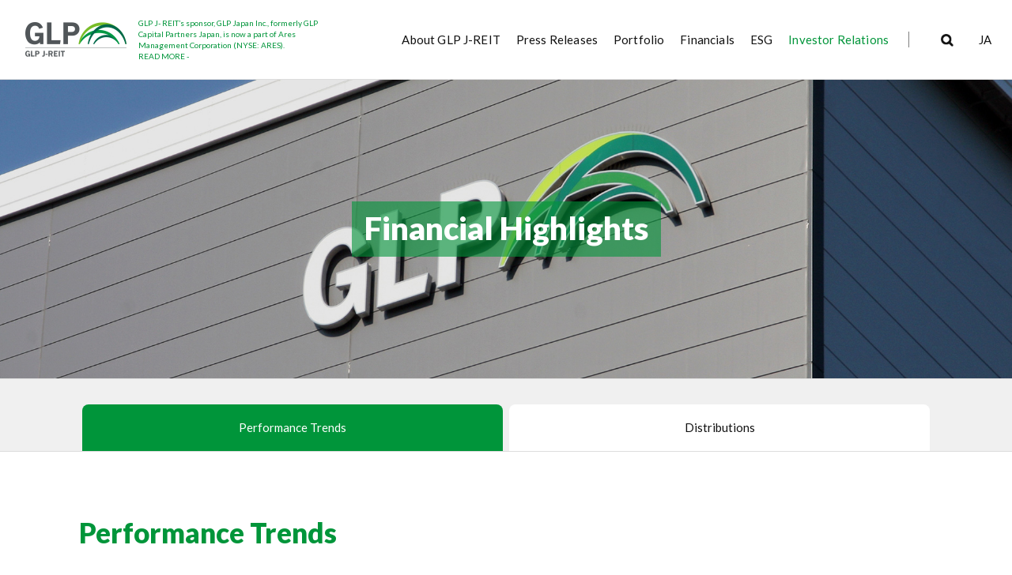

--- FILE ---
content_type: text/html
request_url: https://www.glpjreit.com/en/ir/highlight.html
body_size: 22679
content:
<!DOCTYPE html>
<html lang="en">
<head>
  <!-- Global site tag (gtag.js) - Google Analytics -->
<script async src="https://www.googletagmanager.com/gtag/js?id=UA-153983698-1"></script>
<script>
  window.dataLayer = window.dataLayer || [];
  function gtag(){dataLayer.push(arguments);}
  gtag('js', new Date());

  gtag('config', 'UA-153983698-1');
</script>
  <meta charset="utf-8">
  <title>Performance Trends｜Financial Highlights｜Investor Relations｜GLP J-REIT</title>
    <meta http-equiv="X-UA-Compatible" content="IE=edge">
  <meta name="viewport" content="width=device-width,initial-scale=1.0,minimum-scale=1.0">
  <meta name="keywords" content="" />
  <meta name="description" content="GLP J-REIT is determined to maximize our investors’ value through its best-in-class asset management services, recognized both in Japan and globally, harnessing the extensive experience of GLP in operating logistics facilities." />
  <meta name="theme-color" content="#00953A">
    <!-- ogp -->
  <meta property="og:type" content="article" />
  <meta property="og:image" content="https://www.glpjreit.com/assets/img/meta/og_image.jpg">
  <meta property="og:site_name" content="GLP投資法人">
  <!-- //ogp -->

  <link rel="shortcut icon" href="/assets/img/meta/favicon.ico" type="image/vnd.microsoft.icon" />
  <link rel="icon" href="/assets/img/meta/favicon.ico" type="image/vnd.microsoft.icon" />
  <link rel="preconnect" href="https://fonts.gstatic.com">
<link href="https://fonts.googleapis.com/css2?family=Lato:wght@400;900&family=Noto+Sans+JP:wght@400;700&display=swap" rel="stylesheet">
  <link rel="stylesheet" href="/assets/css/basicstyle.min.css" />
  <link rel="stylesheet" href="/assets/css/basicthema.css" />
  <link rel="stylesheet" href="/assets/css/global.css" />
  <link rel="stylesheet" href="/assets/css/contents.css" />
  <link rel="stylesheet" href="/assets/css/print.css" media="print" />
  <script src="/assets/vendor/jquery.js"></script>
  <script src="/assets/vendor/modernizr.js"></script>
  <script src="/assets/vendor/jquery.slicknav.js"></script>
  <script src="/assets/js/function.js"></script>
  <script src="/assets/js/global.js"></script>
  <script src="/assets/vendor/amcharts/amcharts.js"></script>
  <script src="/assets/vendor/amcharts/amchartWriter.js"></script>
  <script src="/assets/vendor/amcharts/amchartSettings.js"></script>
  <script src="/assets/vendor/amcharts/serial.js"></script>
  <script src="/assets/vendor/amcharts/pie.js"></script>
  <script>
	$(function(){
		//グラフ描画
		AmchartWriter.writeChart(".chartdiv");
		
    //URL取得とチェック
    var url = location.href;
    if( url.endsWith(`#distribute`) ){
      $("#tab_distribute").click();
    }
  });
  </script>
  <!--[if lt IE 9]>
  <script src="/assets/vendor/html5.js"></script>
  <![endif]-->
  <link rel="stylesheet" href="/assets/css/ir.css" />
</head>


<body id="ir" class="is-en is-ir">
    <header class="global-header">
    <div class="global-header__inner">
      <div class="global-header__left">
        <h1><a href="/en/index.html" title="GLP J-REIT">GLP J-REIT</a></h1>
          <div class="global-header__caution">
          <a href="https://ir.aresmgmt.com/news/ares-management-corporation-completes-acquisition-of-gcp-international/6d646884-3428-4704-b636-e5bedae59d9a/" target="_blank">GLP J- REIT’s sponsor, GLP Japan Inc., formerly GLP Capital Partners Japan, is now a part of Ares Management Corporation (NYSE: ARES).<br>READ MORE -</a>
        </div>
      </div>
      <nav class="global-menu">
        <div class="global-menu__sub-navigation">
          <div class="global-sub-navigation__search">
            <p class="global-sub-navigation__search--open"><span>Open</span></p>
            <div class="global-sub-navigation__search__form">
              <form method="get" action="//www.google.co.jp/search" target="_blank">
                <input type="text" name="q" value="" id="searchinput" />
                <input type="hidden" name="sitesearch" value="https://www.glpjreit.com/en/" />
                <input type="submit" value="Search">
              </form>
            </div>
            <!-- global-sub-navigation__search -->
          </div>
          <!-- global-sub-navigation__search -->
          <ul class="global-sub-navigation__language">
            <li><a href="/" title="Japanese">JA</a></li>
          </ul>
        </div>
        <!-- global-menu__sub-navigation -->
        <div class="global-menu__navigation dropdown">
          <ul class="gn link-reverse">
            <li id="global-menu__navigation__about"><a href="/en/about/index.html" class="global-menu__navigation__primary"><span>About GLP J-REIT</span></a>
              <ul class="global-menu__navigation__secondary">
                <li><a href="/en/about/index.html">To Our Unitholders</a></li>
                <li><a href="/en/about/characteristics.html">GLP J-REIT Characteristics</a></li>
                <li><a href="/en/about/profile1.html">GLP J-REIT Overview</a></li>
                <li><a href="/en/about/asset1.html">About Asset Manager</a></li>
              </ul>
            </li>
            <li id="global-menu__navigation__pressrelease"><a href="/en/pressrelease/index.html" class="global-menu__navigation__primary"><span>Press Releases</span></a></li>
            <li id="global-menu__navigation__portfolio"><a href="/en/portfolio/alfalink.html" class="global-menu__navigation__primary"><span>Portfolio</span></a>
              <ul class="global-menu__navigation__secondary">
                <li><a href="/en/portfolio/alfalink.html">ALFALINK</a></li>
                <li><a href="/en/portfolio/data.html">Portfolio Data</a></li>
                <li><a href="/en/portfolio/map.html">Portfolio Map</a></li>
                <li><a href="/en/portfolio/index.html">Portfolio List</a></li>
                <li><a href="/en/portfolio/tenant.html">Tenants</a></li>
                <li><a href="/en/portfolio/rate.html">Occupancy</a></li>
                <li><a href="/en/portfolio/vr.html">Virtual Property Tour</a></li>
              </ul>
            </li>
            <li id="global-menu__navigation__finance"><a href="/en/finance/index.html" class="global-menu__navigation__primary"><span>Financials</span></a>
              <ul class="global-menu__navigation__secondary">
                <li><a href="/en/finance/index.html">Financial Data</a></li>
                <li><a href="/en/finance/rating.html">Credit Ratings</a></li>
                <li><a href="/en/finance/investment1.html">Capitalization and Major Unitholders</a></li>
              </ul>
            </li>
            <li id="global-menu__navigation__esg"><a href="/en/esg/esg_top.html" class="global-menu__navigation__primary"><span>ESG</span></a>
              <ul class="global-menu__navigation__secondary">
                <li><a href="/en/esg/esg_top.html">ESG Top Page</a></li>
                <li><a href="/en/esg/index.html">Sustainability Initiatives</a></li>
                <li><a href="/en/esg/environment.html">Environmental Activities (E)</a></li>
                <li><a href="/en/esg/social.html">Social Responsibility (S)</a></li>
                <li><a href="/en/esg/governance.html">Governance (G)</a></li>
                <li><a href="/en/esg/sustainabilityfinance.html">ESG Finance</a></li>
                <li><a href="/en/esg/report.html">GLP J-REIT ESG Report</a></li>
                <li><a href="/en/esg/sfdr.html">Sustainability-Related Disclosures</a></li>
              </ul>
            </li>
            <li id="global-menu__navigation__ir"><a href="/en/ir/index.html" class="global-menu__navigation__primary"><span>Investor Relations</span></a>
              <ul class="global-menu__navigation__secondary">
                <li><a href="/en/ir/index.html">News Center</a></li>
                <li><a href="/en/ir/library.html">IR Library</a></li>
                <li><a href="/en/ir/highlight.html">Financial Highlights</a></li>
                <li><a href="/en/ir/calendar.html">IR Calendar</a></li>
                <li><a href="/en/ir/meeting.html">General Meeting of Unitholders</a></li>
                <li><a href="/en/ir/investor.html">Information for Unitholders</a></li>
                <li><a href="/en/ir/analyst-coverage.html">Analyst Coverage</a></li>
              </ul>
            </li>
          </ul>
        </div>
        <!-- global-menu__navigation -->
      </nav>
    </div>
    <!-- global-header_inner -->
  </header>

  <main>
    <article>
      <div class="contents">
        <div class="title">
          <h1>Financial Highlights</h1>
        </div>
        <!--title-->
        <div class="hab-tab">
					<ul class="tabs">
            <li class="tab is-active"><a href="/en/ir/highlight.html">Performance Trends</a></li>
            <li class="tab"><a href="/en/ir/distribute.html">Distributions</a></li>
          </ul>
        </div>
        <!--hab-tab-->
        <div class="contents-style panels">
          <section id="highlight" class="panel is-active">
            <h2>Performance Trends</h2>
      			<div >
      				<p></p>
      			</div>
      			<div >
      			  
      				<div class="cont-margin">
      				  
      				  <p class="time-stamp">As of Oct. 14, 2025</p>
      				  <section>
      					<div class="column--equal-width">
      						<div class="column__cell">
      							<h3>Operating Revenues</h3>
      							<div class="text--x-small">(million yen)</div>
      							<div class="chartdiv height-360" chartdata="highlight1.xml" style="height:360px;"></div>
      						</div>
      						<!--cell-->
      						<div class="column__cell">
      							<h3>Operating Income</h3>
      							<div class="text--x-small">(million yen)</div>
      							<div class="chartdiv height-360" chartdata="highlight2.xml" style="height:360px;"></div>
      						</div>
      						<!--cell--> 
      					</div>
      					<!--column-->
      					</section>
      					
      					<div class="cont-margin column--equal-width">
      						<div class="column__cell">
      							<h3>Net Income</h3>
      							<div class="text--x-small">(million yen)</div>
      							<div class="chartdiv height-360" chartdata="highlight3.xml" style="height:360px;"></div>
      						</div>
      						<!--cell--->
      						<div class="column__cell">
      							<h3>Distributions per unit</h3>
      							<div class="text--x-small">(yen)</div>
      							<div class="chartdiv height-360" chartdata="highlight4.xml" style="height:360px;"></div>
      						</div>
      					<!--cell--> 
      					</div>
      					<!--column--> 
      					
      				</div>
      				<!--cont-margin--> 
      				
      				
              <table  summary="業績の推移" class="highlight-table js-scroll-table">
                <thead>
                  <tr>
                    <th scope="row" class="cell-width--fit">Period</th>
                    
                      <th>23th period<br>Aug 2023</th>
                    
                      <th>24th period<br>Feb 2024</th>
                    
                      <th>25th period<br>Aug 2024</th>
                    
                      <th>26th period<br>Feb 2025</th>
                    
                      <th>27th period<br>Aug 2025</th>
                    
                    </tr>
                  </thead>
                <tbody>
                  <tr>
                    <th class="text-align--left">Operating revenues <small>(million yen)</small></th>
                    
                      <td class="text-align--right">27,954</td>
                    
                      <td class="text-align--right">25,824</td>
                    
                      <td class="text-align--right">27,448</td>
                    
                      <td class="text-align--right">29,077</td>
                    
                      <td class="text-align--right">30,505</td>
                    
                  </tr>
                  <tr>
                    <th class="text-align--left">Operating Income <small>(million yen)</small></th>
                      
                        <td class="text-align--right">15,325</td>
                      
                        <td class="text-align--right">13,577</td>
                      
                        <td class="text-align--right">14,754</td>
                      
                        <td class="text-align--right">16,527</td>
                      
                        <td class="text-align--right">17,647</td>
                      
                    </tr>
                  <tr>
                    <th class="text-align--left">Ordinary Income <small>(million yen)</small></th>
                    
                      <td class="text-align--right">13,790</td>
                    
                      <td class="text-align--right">11,995</td>
                    
                      <td class="text-align--right">13,112</td>
                    
                      <td class="text-align--right">14,857</td>
                    
                      <td class="text-align--right">16,063</td>
                    
                  </tr>
                  <tr>
                    <th class="text-align--left">Net income <small>(million yen)</small></th>
                    
                      <td class="text-align--right">14,035</td>
                    
                      <td class="text-align--right">12,704</td>
                    
                      <td class="text-align--right">14,003</td>
                    
                      <td class="text-align--right">15,045</td>
                    
                      <td class="text-align--right">16,062</td>
                    
                  </tr>
                  <tr>
                    <th class="text-align--left">Distribution per Unit <small>(yen)</small></th>
                    
                      <td class="text-align--right">3,224</td>
                    
                      <td class="text-align--right">2,760</td>
                    
                      <td class="text-align--right">3,158</td>
                    
                      <td class="text-align--right">3,434</td>
                    
                      <td class="text-align--right">3,643</td>
                    
                  </tr>
                  <tr>
                    <th class="text-align--left">Total Assets <small>(million yen)</small></th>
                    
                      <td class="text-align--right">896,226</td>
                    
                      <td class="text-align--right">890,789</td>
                    
                      <td class="text-align--right">889,775</td>
                    
                      <td class="text-align--right">877,237</td>
                    
                      <td class="text-align--right">876,820</td>
                    
                  </tr>
                  <tr>
                    <th class="text-align--left">Net Assets <small>(million yen)</small></th>
                    
                      <td class="text-align--right">472,315</td>
                    
                      <td class="text-align--right">465,336</td>
                    
                      <td class="text-align--right">465,821</td>
                    
                      <td class="text-align--right">452,402</td>
                    
                      <td class="text-align--right">451,990</td>
                    
                  </tr>
                  <tr>
                    <th class="text-align--left">LTV <small>(%)</small></th>
                    
                      <td class="text-align--right">44.2</td>
                    
                      <td class="text-align--right">44.5</td>
                    
                      <td class="text-align--right">44.6</td>
                    
                      <td class="text-align--right">45.2</td>
                    
                      <td class="text-align--right">45.2</td>
                    
                  </tr>
                  <tr>
                    <th class="text-align--left">Net Assets per Unit <small>(yen)</small></th>
                    
                      <td class="text-align--right">95,895</td>
                    
                      <td class="text-align--right">95,010</td>
                    
                      <td class="text-align--right">95,109</td>
                    
                      <td class="text-align--right">94,295</td>
                    
                      <td class="text-align--right">94,209</td>
                    
                  </tr>
                  <tr>
                    <th class="text-align--left">Number of properties </th>
                    
                      <td class="text-align--right">92</td>
                    
                      <td class="text-align--right">91</td>
                    
                      <td class="text-align--right">90</td>
                    
                      <td class="text-align--right">88</td>
                    
                      <td class="text-align--right">86</td>
                    
                  </tr>
                </tbody>
              </table>
      				<ul class="caution">
      					
      						<li data-indent-head=""><span></span></li>
      					
      						<li data-indent-head=""><span></span></li>
      					
      				</ul>
      			</div>
      		</section>
        </div>
        <!--contents-style-->
      </div>
      <!--contents-->
    </article>
  </main>
  <div class="topic-path">
    <ol>
      <li><a href="/en/">Home</a></li>
      <li><a href="/en/ir/index.html">Investor Relations</a></li>
      <li><a href="/en/ir/highlight.html">Financial Highlights</li>
      <li>Performance Trends</li>
    </ol>
  </div>
  <!--topic-path-->
  <p class="bt-pagetop"><a href="#pagetop">to Page Top</a></p>
  <footer>
    <div class="footer__banner">
      <ul>
        <li>
          <dl>
            <dt>Related Links</dt>
            <dd><a href="https://www.glpja.com/en/index.html" target="_blank">GLP Japan Advisors Inc.</a></dd>
            <dd><a href="https://www.glp.com/jp/" target="_blank">GLP Japan Inc.</a></dd>
            <dd><a href="https://www.aresmgmt.com/" target="_blank">Ares Management Corporation（NYSE:ARES）</a></dd>
          </dl>
        </li>
      <!-- 
        <li>
          <dl>
            <dt>Asset Manager</dt>
            <dd><a href="https://www.glpja.com/en/index.html" target="_blank"><img src="/assets/img/global/banner__glpja--en.png" alt="GLP Japan Advisors Inc."></a></dd>
          </dl>
        </li>
        <li>
          <dl>
            <dt>GLP Japan Inc.</dt>
            <dd><a href="https://www.glp.com/jp/" target="_blank"><img src="/assets/img/global/banner__glprop.png" alt="GLP Japan Inc."></a></dd>
          </dl>
        </li>
        <li>
          <dl>
            <dt>Ares Management</dt>
            <dd><a href="https://www.aresmgmt.com/" target="_blank"><img src="/assets/img/global/banner__dummy.png" alt="Ares Management"></a></dd>
          </dl>
        </li>
      -->
      </ul>
    </div>
    <!--footer__banner-->
    <nav class="footer__navigation">
      <ul class="footer__navigation-link">
        <li><a href="/en/about/index.html">About GLP J-REIT</a>
          <ul>
            <li><a href="/en/about/index.html">To Our Unitholders</a></li>
            <li><a href="/en/about/characteristics.html">GLP J-REIT Characteristics</a></li>
            <li><a href="/en/about/profile1.html">GLP J-REIT Overview</a></li>
            <li><a href="/en/about/asset1.html">About Asset Manager</a></li>
          </ul>
        </li>
        <li id="footer__navigation__pressrelease"><a href="/en/pressrelease/index.html">Press Releases</a></li>
        <li><a href="/en/portfolio/alfalink.html">Portfolio</a>
          <ul>
            <li><a href="/en/portfolio/alfalink.html">ALFALINK</a></li>
            <li><a href="/en/portfolio/data.html">Portfolio Data</a></li>
            <li><a href="/en/portfolio/map.html">Portfolio Map</a></li>
            <li><a href="/en/portfolio/index.html">Portfolio List</a></li>
            <li><a href="/en/portfolio/tenant.html">Tenants</a></li>
            <li><a href="/en/portfolio/rate.html">Occupancy</a></li>
            <li><a href="/en/portfolio/vr.html">Virtual Property Tour</a></li>
          </ul>
        </li>
        <li><a href="/en/finance/index.html">Financials</a>
          <ul>
            <li><a href="/en/finance/index.html">Financial Data</a></li>
            <li><a href="/en/finance/rating.html">Credit Ratings</a></li>
            <li><a href="/en/finance/investment1.html">Capitalization and Major <br>Unitholders</a></li>
          </ul>
        </li>
        <li><a href="/en/esg/esg_top.html">ESG</a>
          <ul>
            <li><a href="/en/esg/esg_top.html">ESG Top Page</a></li>
            <li><a href="/en/esg/index.html">Sustainability Initiatives</a></li>
            <li><a href="/en/esg/environment.html">Environmental Activities (E)</a></li>
            <li><a href="/en/esg/social.html">Social Responsibility (S)</a></li>
            <li><a href="/en/esg/governance.html">Governance (G)</a></li>
            <li><a href="/en/esg/sustainabilityfinance.html">ESG Finance</a></li>
            <li><a href="/en/esg/report.html">GLP J-REIT ESG Report</a></li>
            <li><a href="/en/esg/sfdr.html">Sustainability-Related Disclosures</a></li>
          </ul>
        </li>
        <li><a href="/en/ir/index.html">Investor Relations</a>
          <ul>
            <li><a href="/en/ir/index.html">News Center</a></li>
            <li><a href="/en/ir/library.html">IR Library</a></li>
            <li><a href="/en/ir/highlight.html">Financial Highlights</a></li>
            <li><a href="/en/ir/calendar.html">IR Calendar</a></li>
            <li><a href="/en/ir/meeting.html">General Meeting of Unitholders</a></li>
            <li><a href="/en/ir/investor.html">Information for Unitholders</a></li>
            <li><a href="/en/ir/analyst-coverage.html">Analyst Coverage</a></li>
          </ul>
        </li>
      </ul>
    </nav>
    <!--footer__navigation-->
    <nav class="sub-footer__navigation">
      <ul>
        <li><a href="/en/inquiry/index.html">Inquiries</a></li>
        <li><a href="/en/disclaimer/index.html">Disclaimer</a></li>
        <li><a href="/en/privacy/index.html">Privacy Policy</a></li>
        <li><a href="/en/sitemap/index.html">Site Map</a></li>
      </ul>
    </nav>
    <!--footer__navigation-->
    <p class="copyright"><small><span>©</span> GLP J-REIT All Rights Reserved.</small></p>
  </footer>

</body>
</html>


--- FILE ---
content_type: text/css
request_url: https://www.glpjreit.com/assets/css/basicstyle.min.css
body_size: 170605
content:
@charset "UTF-8";/*! v1.0.0 */
*, ::after, ::before {
    box-sizing: border-box;
    -webkit-box-sizing: border-box;
    -moz-box-sizing: border-box
}
:-moz-submit-invalid, :-moz-ui-invalid, :invalid {
box-shadow:none
}
abbr, address, article, aside, audio, b, blockquote, body, body div, caption, cite, code, dd, del, details, dfn, dl, dt, em, fieldset, figure, footer, form, h1, h2, h3, h4, h5, h6, header, html, i, iframe, img, ins, kbd, label, legend, li, main, mark, menu, nav, object, ol, p, pre, q, samp, section, small, span, strong, sub, summary, sup, table, tbody, td, tfoot, th, thead, time, tr, ul, var, video {
    margin: 0;
    padding: 0;
    border: 0;
    font-size: 100%;
    font-weight: inherit;
    vertical-align: baseline;
    background: 0 0
}
article, aside, details, figure, footer, header, main, nav, section, summary {
    display: block
}
html {
    box-sizing: border-box
}
*, :after, :before {
    box-sizing: border-box;
    -webkit-box-sizing: border-box;
    -moz-box-sizing: border-box
}
embed, img, object {
    max-width: 100%
}
html {
    overflow-y: scroll
}
ul {
    list-style: none
}
blockquote, q {
    quotes: none
}
blockquote:after, blockquote:before, q:after, q:before {
    content: '';
    content: none
}
a {
    margin: 0;
    padding: 0;
    font-size: 100%;
    vertical-align: baseline;
    background: 0 0
}
del {
    text-decoration: line-through
}
abbr[title], dfn[title] {
    border-bottom: 1px dotted #000;
    cursor: help
}
table {
    border-collapse: collapse;
    border-spacing: 0
}
th {
    font-weight: inherit;
    vertical-align: bottom
}
td {
    font-weight: inherit;
    vertical-align: top
}
hr {
    display: block;
    height: 1px;
    border: 0;
    border-top: 1px solid #ccc;
    margin: 1em 0;
    padding: 0
}
input, select {
    vertical-align: middle;
    font-size: 1em
}
pre {
    white-space: pre;
    white-space: pre-wrap;
    white-space: pre-line;
    word-wrap: break-word
}
input[type=radio] {
    vertical-align: text-bottom
}
input[type=checkbox] {
    vertical-align: bottom
}
.ie7 input[type=checkbox] {
    vertical-align: baseline
}
.ie6 input {
    vertical-align: text-bottom
}
table {
    font-size: inherit;
    font: 100%
}
small {
    font-size: 75%
}
strong {
    font-weight: 700
}
td, td img {
    vertical-align: top
}
sub, sup {
    font-size: 75%;
    line-height: 0;
    position: relative
}
sup {
    top: -.1em
}
sub {
    bottom: -.25em
}
code, kbd, pre, samp {
    font-family: monospace, sans-serif
}
.clickable, button, input[type=button], input[type=file], input[type=submit], label {
    cursor: pointer
}
button, input, select, textarea {
    margin: 0
}
button, input[type=button] {
    width: auto;
    overflow: visible
}
.ie7 img {
    -ms-interpolation-mode: bicubic
}
html {
    font-size: 62.5%
}
.text-align--center {
    text-align: center!important
}
.text-align--right {
    text-align: right!important
}
.text-align--left {
    text-align: left!important
}
.vertical-align--baseline {
    vertical-align: baseline!important
}
.vertical-align--top {
    vertical-align: top!important
}
.vertical-align--middle {
    vertical-align: middle!important
}
.vertical-align--bottom {
    vertical-align: bottom!important
}
.vertical-align--text-bottom {
    vertical-align: text-bottom!important
}
.vertical-align--text-top {
    vertical-align: text-top!important
}
.vertical-align--middle, .vertical-align--middle td, .vertical-align--middle th {
    vertical-align: middle!important
}
.vertical-align--top, .vertical-align--top td, .vertical-align--top th {
    vertical-align: top!important
}
.vertical-align--bottom, .vertical-align--bottom td, .vertical-align--bottom th {
    vertical-align: bottom!important
}
.link-triangle a, .link-triangle--bottom a, .link-triangle--left a, .link-triangle--right a, .link-triangle--top a, a.link-triangle, a.link-triangle--bottom, a.link-triangle--left, a.link-triangle--right, a.link-triangle--top {
    position: relative;
    padding-left: .75em
}
.link-triangle a::before, .link-triangle--bottom a::before, .link-triangle--left a::before, .link-triangle--right a::before, .link-triangle--top a::before, a.link-triangle--bottom::before, a.link-triangle--left::before, a.link-triangle--right::before, a.link-triangle--top::before, a.link-triangle::before {
    display: block;
    position: absolute;
    content: "";
    top: 50%;
    left: 0;
    width: 0;
    height: 0;
    margin-top: -.2em;
    border-style: solid;
    border-width: .2em 0 .2em .25em;
    border-color: transparent transparent transparent #000
}
.link-triangle a::before, a.link-triangle::before {
    -webkit-transform: rotate(0);
    transform: rotate(0)
}
.link-triangle--top a::before, a.link-triangle--top::before {
    -webkit-transform: rotate(-90deg);
    transform: rotate(-90deg)
}
.link-triangle--left a::before, a.link-triangle--left::before {
    -webkit-transform: rotate(-180deg);
    transform: rotate(-180deg)
}
.link-triangle--bottom a::before, a.link-triangle--bottom::before {
    -webkit-transform: rotate(90deg);
    transform: rotate(90deg)
}
.link-triangle--right a::before, a.link-triangle--right::before {
    -webkit-transform: rotate(0);
    transform: rotate(0)
}
.link-arrow a, .link-arrow--bottom a, .link-arrow--left a, .link-arrow--right a, .link-arrow--top a, a.link-arrow, a.link-arrow--bottom, a.link-arrow--left, a.link-arrow--right, a.link-arrow--top {
    position: relative;
    padding-left: .75em
}
.link-arrow a::before, .link-arrow--bottom a::before, .link-arrow--left a::before, .link-arrow--right a::before, .link-arrow--top a::before, a.link-arrow--bottom::before, a.link-arrow--left::before, a.link-arrow--right::before, a.link-arrow--top::before, a.link-arrow::before {
    display: block;
    position: absolute;
    content: "";
    top: 50%;
    left: 0;
    width: .4em;
    height: .4em;
    line-height: 1;
    margin-top: -.2em;
    border-top: 1px solid #000;
    border-left: 1px solid transparent;
    border-bottom: 1px solid transparent;
    border-right: 1px solid #000
}
.link-arrow a::before, a.link-arrow::before {
    -webkit-transform: rotate(45deg);
    transform: rotate(45deg)
}
.link-arrow--top a::before, a.link-arrow--top::before {
    -webkit-transform: rotate(-45deg);
    transform: rotate(-45deg)
}
.link-arrow--left a::before, a.link-arrow--left::before {
    -webkit-transform: rotate(-135deg);
    transform: rotate(-135deg)
}
.link-arrow--bottom a::before, a.link-arrow--bottom::before {
    -webkit-transform: rotate(135deg);
    transform: rotate(135deg)
}
.link-arrow--right a::before, a.link-arrow--right::before {
    -webkit-transform: rotate(45deg);
    transform: rotate(45deg)
}
.column, .column--3, .column--4, .column--equal-width {
    display: flex;
    margin-left: -1em;
    margin-right: -1em
}
.column__cell {
    padding-left: 1em;
    padding-right: 1em
}
.column--equal-width .column__cell {
    padding-left: 1em;
    padding-right: 1em;
    flex-grow: 1;
    flex-basis: 100%
}
.column--3 .column__cell--3of1 {
    padding-left: 1em;
    padding-right: 1em;
    flex-basis: 33.3333%
}
.column--3 .column__cell--3of2 {
    padding-left: 1em;
    padding-right: 1em;
    flex-basis: 66.6666%
}
.column--3 .column__cell--3of3 {
    padding-left: 1em;
    padding-right: 1em;
    flex-basis: 100%
}
.column--4 .column__cell--4of1 {
    padding-left: 1em;
    padding-right: 1em;
    flex-basis: 25%
}
.column--4 .column__cell--4of2 {
    padding-left: 1em;
    padding-right: 1em;
    flex-basis: 50%
}
.column--4 .column__cell--4of3 {
    padding-left: 1em;
    padding-right: 1em;
    flex-basis: 75%
}
.column--4 .column__cell--4of4 {
    padding-left: 1em;
    padding-right: 1em;
    flex-basis: 100%
}
.input-ui button, .input-ui input, .input-ui select, .input-ui textarea {
    margin: 0;
    padding: 0;
    background: 0 0;
    background-color: transparent;
    border: none;
    border-radius: 0;
    outline: 0;
    -webkit-appearance: none;
    -moz-appearance: none;
    appearance: none;
    font-size: 1em;
    line-height: 28px;
    text-indent: .01px;
    text-overflow: "";
    font-family: inherit;
    font-weight: inherit;
    box-sizing: border-box;
    -webkit-box-sizing: border-box;
    -moz-box-sizing: border-box
}
.input-ui select::-ms-expand {
display:none
}
.input-ui .input-ui__select {
    display: block;
    padding: 0;
    margin: 0;
    border: solid 1px #ddd;
    border-radius: 4px;
    position: relative;
    overflow: hidden
}
.input-ui .input-ui__select select {
    display: block;
    width: 100%;
    padding: .5em 2em .5em 1em;
    margin: 0;
    font-size: 1em;
    line-height: 28px
}
.input-ui .input-ui__select::before {
    display: block;
    position: absolute;
    content: "";
    top: 50%;
    right: 1em;
    width: .6em;
    height: .6em;
    line-height: 1;
    margin-top: -.3em;
    border-top: 1px solid #000;
    border-left: 1px solid transparent;
    border-bottom: 1px solid transparent;
    border-right: 1px solid #000;
    transform: rotate(135deg);
    pointer-events: none
}
.input-ui button.input-ui__button, .input-ui input.input-ui__button {
    display: block;
    padding: .5em 1em;
    margin: 0;
    border: solid 1px #ddd;
    border-radius: 4px;
    font-size: 1em;
    line-height: 28px;
    position: relative;
    overflow: hidden
}
.input-ui input.input-ui__text, .input-ui textarea.input-ui__textarea {
    display: block;
    padding: .5em 1em;
    margin: 0;
    border: solid 1px #ddd;
    border-radius: 4px;
    font-size: 1em;
    line-height: 28px;
    position: relative;
    overflow: hidden
}
.input-ui textarea.input-ui__textarea {
    height: 4em
}
.input-reset button, .input-reset input, .input-reset select, .input-reset textarea {
    margin: 0;
    padding: 0;
    background: 0 0;
    background-color: transparent;
    border: none;
    border-radius: 0;
    outline: 0;
    -webkit-appearance: none;
    -moz-appearance: none;
    appearance: none;
    font-size: 1em;
    line-height: 28px;
    text-indent: .01px;
    text-overflow: "";
    font-family: inherit;
    font-weight: inherit;
    box-sizing: border-box;
    -webkit-box-sizing: border-box;
    -moz-box-sizing: border-box
}
.input-reset select::-ms-expand {
display:none
}
.list-style--circle>li {
    list-style-type: circle
}
.list-style--disc>li {
    list-style-type: disc
}
.list-style--square>li {
    list-style-type: square
}
.list-style--decimal>li {
    list-style-type: decimal
}
.list-style--decimal-zero>li {
    list-style-type: decimal-leading-zero
}
.list-style--lower-roman>li {
    list-style-type: lower-roman
}
.list-style--upper-roman>li {
    list-style-type: upper-roman
}
.list-style--lower-alpha>li {
    list-style-type: lower-alpha
}
.list-style--upper-alpha>li {
    list-style-type: upper-alpha
}
.list-style--cjk-ideographic>li {
    list-style-type: cjk-ideographic
}
.list-style--hiragana>li {
    list-style-type: hiragana
}
.list-style--hiragana-iroha li {
    list-style-type: hiragana-iroha
}
.list-style--katakana>li {
    list-style-type: katakana
}
.list-style--katakana-iroha>li {
    list-style-type: katakana-iroha
}
.list-style--none>li {
    list-style: none
}
.list-style--circle, .list-style--cjk-ideographic, .list-style--decimal, .list-style--decimal-zero, .list-style--disc, .list-style--hiragana, .list-style--hiragana-iroha, .list-style--katakana, .list-style--katakana-iroha, .list-style--lower-alpha, .list-style--lower-roman, .list-style--square, .list-style--upper-alpha, .list-style--upper-roman {
    margin-left: 2em!important;
    list-style-position: outside;
    text-indent: 0
}
.list-style__peculiar, .list-style__peculiar--brackets-decimal, .list-style__peculiar--brackets-hiragana, .list-style__peculiar--brackets-hiragana-iroha, .list-style__peculiar--brackets-katakana, .list-style__peculiar--brackets-katakana-iroha, .list-style__peculiar--brackets-loweralpha, .list-style__peculiar--brackets-lowerroman, .list-style__peculiar--brackets-upperalpha, .list-style__peculiar--brackets-upperroman, .list-style__peculiar--character_circle-decimal, .list-style__peculiar--dot-decimal, .list-style__peculiar--dot-hiragana, .list-style__peculiar--dot-hiragana-iroha, .list-style__peculiar--dot-katakana, .list-style__peculiar--dot-katakana-iroha, .list-style__peculiar--dot-loweralpha, .list-style__peculiar--dot-lowerroman, .list-style__peculiar--dot-upperalpha, .list-style__peculiar--dot-upperroman, .list-style__peculiar--original, .list-style__peculiar--side-brackets-decimal, .list-style__peculiar--side-brackets-hiragana, .list-style__peculiar--side-brackets-hiragana-iroha, .list-style__peculiar--side-brackets-katakana, .list-style__peculiar--side-brackets-katakana-iroha, .list-style__peculiar--side-brackets-loweralpha, .list-style__peculiar--side-brackets-lowerroman, .list-style__peculiar--side-brackets-upperalpha, .list-style__peculiar--side-brackets-upperroman {
    margin-left: 2em!important
}
.list-style--peculiar--brackets-decimal {
    margin-left: 1.5em!important
}
.list-style__peculiar--brackets-decimal>li, .list-style__peculiar--brackets-hiragana-iroha>li, .list-style__peculiar--brackets-hiragana>li, .list-style__peculiar--brackets-katakana-iroha>li, .list-style__peculiar--brackets-katakana>li, .list-style__peculiar--brackets-loweralpha>li, .list-style__peculiar--brackets-lowerroman>li, .list-style__peculiar--brackets-upperalpha>li, .list-style__peculiar--brackets-upperroman>li, .list-style__peculiar--character_circle-decimal>li, .list-style__peculiar--dot-decimal>li, .list-style__peculiar--dot-hiragana-iroha>li, .list-style__peculiar--dot-hiragana>li, .list-style__peculiar--dot-katakana-iroha>li, .list-style__peculiar--dot-katakana>li, .list-style__peculiar--dot-loweralpha>li, .list-style__peculiar--dot-lowerroman>li, .list-style__peculiar--dot-upperalpha>li, .list-style__peculiar--dot-upperroman>li, .list-style__peculiar--original>li, .list-style__peculiar--side-brackets-decimal>li, .list-style__peculiar--side-brackets-hiragana-iroha>li, .list-style__peculiar--side-brackets-hiragana>li, .list-style__peculiar--side-brackets-katakana-iroha>li, .list-style__peculiar--side-brackets-katakana>li, .list-style__peculiar--side-brackets-loweralpha>li, .list-style__peculiar--side-brackets-lowerroman>li, .list-style__peculiar--side-brackets-upperalpha>li, .list-style__peculiar--side-brackets-upperroman>li, .list-style__peculiar>li {
    list-style-type: none;
    list-style-position: inside;
    text-indent: -2em
}
.list-style__peculiar--brackets-decimal>li::before, .list-style__peculiar--brackets-hiragana-iroha>li::before, .list-style__peculiar--brackets-hiragana>li::before, .list-style__peculiar--brackets-katakana-iroha>li::before, .list-style__peculiar--brackets-katakana>li::before, .list-style__peculiar--brackets-loweralpha>li::before, .list-style__peculiar--brackets-lowerroman>li::before, .list-style__peculiar--brackets-upperalpha>li::before, .list-style__peculiar--brackets-upperroman>li::before, .list-style__peculiar--character_circle-decimal>li::before, .list-style__peculiar--dot-decimal>li::before, .list-style__peculiar--dot-hiragana-iroha>li::before, .list-style__peculiar--dot-hiragana>li::before, .list-style__peculiar--dot-katakana-iroha>li::before, .list-style__peculiar--dot-katakana>li::before, .list-style__peculiar--dot-loweralpha>li::before, .list-style__peculiar--dot-lowerroman>li::before, .list-style__peculiar--dot-upperalpha>li::before, .list-style__peculiar--dot-upperroman>li::before, .list-style__peculiar--original>li::before, .list-style__peculiar--side-brackets-decimal>li::before, .list-style__peculiar--side-brackets-hiragana-iroha>li::before, .list-style__peculiar--side-brackets-hiragana>li::before, .list-style__peculiar--side-brackets-katakana-iroha>li::before, .list-style__peculiar--side-brackets-katakana>li::before, .list-style__peculiar--side-brackets-loweralpha>li::before, .list-style__peculiar--side-brackets-lowerroman>li::before, .list-style__peculiar--side-brackets-upperalpha>li::before, .list-style__peculiar--side-brackets-upperroman>li::before, .list-style__peculiar>li::before {
    display: inline-block;
    width: 2em;
    text-indent: 0
}
.list-style__peculiar--original>li {
    counter-increment: cnt_brackets-decimal
}
.list-style__peculiar--original>li::before {
    display: none
}
.list-style__peculiar--original .list-style__peculiar--original__mark {
    display: inline-block;
    width: 2em;
    text-indent: 0
}
.list-style__peculiar--brackets-decimal {
    counter-reset: cnt_brackets-decimal 0
}
.list-style__peculiar--brackets-decimal>li {
    counter-increment: cnt_brackets-decimal
}
.list-style__peculiar--brackets-decimal>li::before {
    content: "(" counter(cnt_brackets-decimal) ") "
}
.list-style__peculiar--brackets-lowerroman {
    counter-reset: cnt_brackets-lowerroman 0
}
.list-style__peculiar--brackets-lowerroman>li {
    counter-increment: cnt_brackets-lowerroman
}
.list-style__peculiar--brackets-lowerroman>li::before {
    content: "(" counter(cnt_brackets-lowerroman, lower-roman) ") "
}
.list-style__peculiar--brackets-upperroman {
    counter-reset: cnt_brackets-upperroman 0
}
.list-style__peculiar--brackets-upperroman>li {
    counter-increment: cnt_brackets-upperroman
}
.list-style__peculiar--brackets-upperroman>li::before {
    content: "(" counter(cnt_brackets-upperroman, upper-roman) ") "
}
.list-style__peculiar--brackets-loweralpha {
    counter-reset: cnt_brackets-loweralpha 0
}
.list-style__peculiar--brackets-loweralpha>li {
    counter-increment: cnt_brackets-loweralpha
}
.list-style__peculiar--brackets-loweralpha>li::before {
    content: "(" counter(cnt_brackets-loweralpha, lower-alpha) ") "
}
.list-style__peculiar--brackets-upperalpha {
    counter-reset: cnt_brackets-upperalpha 0
}
.list-style__peculiar--brackets-upperalpha>li {
    counter-increment: cnt_brackets-upperalpha
}
.list-style__peculiar--brackets-upperalpha>li::before {
    content: "(" counter(cnt_brackets-upperalpha, upper-alpha) ") "
}
.list-style__peculiar--brackets-hiragana>li:nth-child(1):before {
    content: "(あ)"
}
.list-style__peculiar--brackets-hiragana>li:nth-child(2):before {
    content: "(い)"
}
.list-style__peculiar--brackets-hiragana>li:nth-child(3):before {
    content: "(う)"
}
.list-style__peculiar--brackets-hiragana>li:nth-child(4):before {
    content: "(え)"
}
.list-style__peculiar--brackets-hiragana>li:nth-child(5):before {
    content: "(お)"
}
.list-style__peculiar--brackets-hiragana>li:nth-child(6):before {
    content: "(か)"
}
.list-style__peculiar--brackets-hiragana>li:nth-child(7):before {
    content: "(き)"
}
.list-style__peculiar--brackets-hiragana>li:nth-child(8):before {
    content: "(く)"
}
.list-style__peculiar--brackets-hiragana>li:nth-child(9):before {
    content: "(け)"
}
.list-style__peculiar--brackets-hiragana>li:nth-child(10):before {
    content: "(こ)"
}
.list-style__peculiar--brackets-hiragana>li:nth-child(11):before {
    content: "(さ)"
}
.list-style__peculiar--brackets-hiragana>li:nth-child(12):before {
    content: "(し)"
}
.list-style__peculiar--brackets-hiragana>li:nth-child(13):before {
    content: "(す)"
}
.list-style__peculiar--brackets-hiragana>li:nth-child(14):before {
    content: "(せ)"
}
.list-style__peculiar--brackets-hiragana>li:nth-child(15):before {
    content: "(そ)"
}
.list-style__peculiar--brackets-hiragana>li:nth-child(16):before {
    content: "(た)"
}
.list-style__peculiar--brackets-hiragana>li:nth-child(17):before {
    content: "(ち)"
}
.list-style__peculiar--brackets-hiragana>li:nth-child(18):before {
    content: "(つ)"
}
.list-style__peculiar--brackets-hiragana>li:nth-child(19):before {
    content: "(て)"
}
.list-style__peculiar--brackets-hiragana>li:nth-child(20):before {
    content: "(と)"
}
.list-style__peculiar--brackets-hiragana>li:nth-child(21):before {
    content: "(な)"
}
.list-style__peculiar--brackets-hiragana>li:nth-child(22):before {
    content: "(に)"
}
.list-style__peculiar--brackets-hiragana>li:nth-child(23):before {
    content: "(ぬ)"
}
.list-style__peculiar--brackets-hiragana>li:nth-child(24):before {
    content: "(ね)"
}
.list-style__peculiar--brackets-hiragana>li:nth-child(25):before {
    content: "(の)"
}
.list-style__peculiar--brackets-hiragana>li:nth-child(26):before {
    content: "(は)"
}
.list-style__peculiar--brackets-hiragana>li:nth-child(27):before {
    content: "(ひ)"
}
.list-style__peculiar--brackets-hiragana>li:nth-child(28):before {
    content: "(ふ)"
}
.list-style__peculiar--brackets-hiragana>li:nth-child(29):before {
    content: "(へ)"
}
.list-style__peculiar--brackets-hiragana>li:nth-child(30):before {
    content: "(ほ)"
}
.list-style__peculiar--brackets-hiragana>li:nth-child(31):before {
    content: "(ま)"
}
.list-style__peculiar--brackets-hiragana>li:nth-child(32):before {
    content: "(み)"
}
.list-style__peculiar--brackets-hiragana>li:nth-child(33):before {
    content: "(む)"
}
.list-style__peculiar--brackets-hiragana>li:nth-child(34):before {
    content: "(め)"
}
.list-style__peculiar--brackets-hiragana>li:nth-child(35):before {
    content: "(も)"
}
.list-style__peculiar--brackets-hiragana>li:nth-child(36):before {
    content: "(や)"
}
.list-style__peculiar--brackets-hiragana>li:nth-child(37):before {
    content: "(ゆ)"
}
.list-style__peculiar--brackets-hiragana>li:nth-child(38):before {
    content: "(よ)"
}
.list-style__peculiar--brackets-hiragana>li:nth-child(39):before {
    content: "(ら)"
}
.list-style__peculiar--brackets-hiragana>li:nth-child(40):before {
    content: "(り)"
}
.list-style__peculiar--brackets-hiragana>li:nth-child(41):before {
    content: "(る)"
}
.list-style__peculiar--brackets-hiragana>li:nth-child(42):before {
    content: "(れ)"
}
.list-style__peculiar--brackets-hiragana>li:nth-child(43):before {
    content: "(ろ)"
}
.list-style__peculiar--brackets-hiragana>li:nth-child(44):before {
    content: "(わ)"
}
.list-style__peculiar--brackets-hiragana>li:nth-child(45):before {
    content: "(を)"
}
.list-style__peculiar--brackets-hiragana>li:nth-child(46):before {
    content: "(ん)"
}
.list-style__peculiar--brackets-hiragana-iroha>li:nth-child(1):before {
    content: "(い)"
}
.list-style__peculiar--brackets-hiragana-iroha>li:nth-child(2):before {
    content: "(ろ)"
}
.list-style__peculiar--brackets-hiragana-iroha>li:nth-child(3):before {
    content: "(は)"
}
.list-style__peculiar--brackets-hiragana-iroha>li:nth-child(4):before {
    content: "(に)"
}
.list-style__peculiar--brackets-hiragana-iroha>li:nth-child(5):before {
    content: "(ほ)"
}
.list-style__peculiar--brackets-hiragana-iroha>li:nth-child(6):before {
    content: "(へ)"
}
.list-style__peculiar--brackets-hiragana-iroha>li:nth-child(7):before {
    content: "(と)"
}
.list-style__peculiar--brackets-hiragana-iroha>li:nth-child(8):before {
    content: "(ち)"
}
.list-style__peculiar--brackets-hiragana-iroha>li:nth-child(9):before {
    content: "(り)"
}
.list-style__peculiar--brackets-hiragana-iroha>li:nth-child(10):before {
    content: "(ぬ)"
}
.list-style__peculiar--brackets-hiragana-iroha>li:nth-child(11):before {
    content: "(る)"
}
.list-style__peculiar--brackets-hiragana-iroha>li:nth-child(12):before {
    content: "(を)"
}
.list-style__peculiar--brackets-hiragana-iroha>li:nth-child(13):before {
    content: "(わ)"
}
.list-style__peculiar--brackets-hiragana-iroha>li:nth-child(14):before {
    content: "(か)"
}
.list-style__peculiar--brackets-hiragana-iroha>li:nth-child(15):before {
    content: "(よ)"
}
.list-style__peculiar--brackets-hiragana-iroha>li:nth-child(16):before {
    content: "(た)"
}
.list-style__peculiar--brackets-hiragana-iroha>li:nth-child(17):before {
    content: "(れ)"
}
.list-style__peculiar--brackets-hiragana-iroha>li:nth-child(18):before {
    content: "(そ)"
}
.list-style__peculiar--brackets-hiragana-iroha>li:nth-child(19):before {
    content: "(つ)"
}
.list-style__peculiar--brackets-hiragana-iroha>li:nth-child(20):before {
    content: "(ね)"
}
.list-style__peculiar--brackets-hiragana-iroha>li:nth-child(21):before {
    content: "(な)"
}
.list-style__peculiar--brackets-hiragana-iroha>li:nth-child(22):before {
    content: "(ら)"
}
.list-style__peculiar--brackets-hiragana-iroha>li:nth-child(23):before {
    content: "(む)"
}
.list-style__peculiar--brackets-hiragana-iroha>li:nth-child(24):before {
    content: "(う)"
}
.list-style__peculiar--brackets-hiragana-iroha>li:nth-child(25):before {
    content: "(ゐ)"
}
.list-style__peculiar--brackets-hiragana-iroha>li:nth-child(26):before {
    content: "(の)"
}
.list-style__peculiar--brackets-hiragana-iroha>li:nth-child(27):before {
    content: "(お)"
}
.list-style__peculiar--brackets-hiragana-iroha>li:nth-child(28):before {
    content: "(く)"
}
.list-style__peculiar--brackets-hiragana-iroha>li:nth-child(29):before {
    content: "(や)"
}
.list-style__peculiar--brackets-hiragana-iroha>li:nth-child(30):before {
    content: "(ま)"
}
.list-style__peculiar--brackets-hiragana-iroha>li:nth-child(31):before {
    content: "(け)"
}
.list-style__peculiar--brackets-hiragana-iroha>li:nth-child(32):before {
    content: "(ふ)"
}
.list-style__peculiar--brackets-hiragana-iroha>li:nth-child(33):before {
    content: "(こ)"
}
.list-style__peculiar--brackets-hiragana-iroha>li:nth-child(34):before {
    content: "(え)"
}
.list-style__peculiar--brackets-hiragana-iroha>li:nth-child(35):before {
    content: "(て)"
}
.list-style__peculiar--brackets-hiragana-iroha>li:nth-child(36):before {
    content: "(あ)"
}
.list-style__peculiar--brackets-hiragana-iroha>li:nth-child(37):before {
    content: "(さ)"
}
.list-style__peculiar--brackets-hiragana-iroha>li:nth-child(38):before {
    content: "(き)"
}
.list-style__peculiar--brackets-hiragana-iroha>li:nth-child(39):before {
    content: "(ゆ)"
}
.list-style__peculiar--brackets-hiragana-iroha>li:nth-child(40):before {
    content: "(め)"
}
.list-style__peculiar--brackets-hiragana-iroha>li:nth-child(41):before {
    content: "(み)"
}
.list-style__peculiar--brackets-hiragana-iroha>li:nth-child(42):before {
    content: "(し)"
}
.list-style__peculiar--brackets-hiragana-iroha>li:nth-child(43):before {
    content: "(ゑ)"
}
.list-style__peculiar--brackets-hiragana-iroha>li:nth-child(44):before {
    content: "(ひ)"
}
.list-style__peculiar--brackets-hiragana-iroha>li:nth-child(45):before {
    content: "(も)"
}
.list-style__peculiar--brackets-hiragana-iroha>li:nth-child(46):before {
    content: "(せ)"
}
.list-style__peculiar--brackets-hiragana-iroha>li:nth-child(47):before {
    content: "(す)"
}
.list-style__peculiar--brackets-hiragana-iroha>li:nth-child(48):before {
    content: "(ん)"
}
.list-style__peculiar--brackets-katakana>li:nth-child(1):before {
    content: "(ア)"
}
.list-style__peculiar--brackets-katakana>li:nth-child(2):before {
    content: "(イ)"
}
.list-style__peculiar--brackets-katakana>li:nth-child(3):before {
    content: "(ウ)"
}
.list-style__peculiar--brackets-katakana>li:nth-child(4):before {
    content: "(エ)"
}
.list-style__peculiar--brackets-katakana>li:nth-child(5):before {
    content: "(オ)"
}
.list-style__peculiar--brackets-katakana>li:nth-child(6):before {
    content: "(カ)"
}
.list-style__peculiar--brackets-katakana>li:nth-child(7):before {
    content: "(キ)"
}
.list-style__peculiar--brackets-katakana>li:nth-child(8):before {
    content: "(ク)"
}
.list-style__peculiar--brackets-katakana>li:nth-child(9):before {
    content: "(ケ)"
}
.list-style__peculiar--brackets-katakana>li:nth-child(10):before {
    content: "(コ)"
}
.list-style__peculiar--brackets-katakana>li:nth-child(11):before {
    content: "(サ)"
}
.list-style__peculiar--brackets-katakana>li:nth-child(12):before {
    content: "(シ)"
}
.list-style__peculiar--brackets-katakana>li:nth-child(13):before {
    content: "(ス)"
}
.list-style__peculiar--brackets-katakana>li:nth-child(14):before {
    content: "(セ)"
}
.list-style__peculiar--brackets-katakana>li:nth-child(15):before {
    content: "(ソ)"
}
.list-style__peculiar--brackets-katakana>li:nth-child(16):before {
    content: "(タ)"
}
.list-style__peculiar--brackets-katakana>li:nth-child(17):before {
    content: "(チ)"
}
.list-style__peculiar--brackets-katakana>li:nth-child(18):before {
    content: "(ツ)"
}
.list-style__peculiar--brackets-katakana>li:nth-child(19):before {
    content: "(テ)"
}
.list-style__peculiar--brackets-katakana>li:nth-child(20):before {
    content: "(ト)"
}
.list-style__peculiar--brackets-katakana>li:nth-child(21):before {
    content: "(ナ)"
}
.list-style__peculiar--brackets-katakana>li:nth-child(22):before {
    content: "(ニ)"
}
.list-style__peculiar--brackets-katakana>li:nth-child(23):before {
    content: "(ヌ)"
}
.list-style__peculiar--brackets-katakana>li:nth-child(24):before {
    content: "(ネ)"
}
.list-style__peculiar--brackets-katakana>li:nth-child(25):before {
    content: "(ノ)"
}
.list-style__peculiar--brackets-katakana>li:nth-child(26):before {
    content: "(ハ)"
}
.list-style__peculiar--brackets-katakana>li:nth-child(27):before {
    content: "(ヒ)"
}
.list-style__peculiar--brackets-katakana>li:nth-child(28):before {
    content: "(フ)"
}
.list-style__peculiar--brackets-katakana>li:nth-child(29):before {
    content: "(ヘ)"
}
.list-style__peculiar--brackets-katakana>li:nth-child(30):before {
    content: "(ホ)"
}
.list-style__peculiar--brackets-katakana>li:nth-child(31):before {
    content: "(マ)"
}
.list-style__peculiar--brackets-katakana>li:nth-child(32):before {
    content: "(ミ)"
}
.list-style__peculiar--brackets-katakana>li:nth-child(33):before {
    content: "(ム)"
}
.list-style__peculiar--brackets-katakana>li:nth-child(34):before {
    content: "(メ)"
}
.list-style__peculiar--brackets-katakana>li:nth-child(35):before {
    content: "(モ)"
}
.list-style__peculiar--brackets-katakana>li:nth-child(36):before {
    content: "(ヤ)"
}
.list-style__peculiar--brackets-katakana>li:nth-child(37):before {
    content: "(ユ)"
}
.list-style__peculiar--brackets-katakana>li:nth-child(38):before {
    content: "(ヨ)"
}
.list-style__peculiar--brackets-katakana>li:nth-child(39):before {
    content: "(ラ)"
}
.list-style__peculiar--brackets-katakana>li:nth-child(40):before {
    content: "(リ)"
}
.list-style__peculiar--brackets-katakana>li:nth-child(41):before {
    content: "(ル)"
}
.list-style__peculiar--brackets-katakana>li:nth-child(42):before {
    content: "(レ)"
}
.list-style__peculiar--brackets-katakana>li:nth-child(43):before {
    content: "(ロ)"
}
.list-style__peculiar--brackets-katakana>li:nth-child(44):before {
    content: "(ワ)"
}
.list-style__peculiar--brackets-katakana>li:nth-child(45):before {
    content: "(ヲ)"
}
.list-style__peculiar--brackets-katakana>li:nth-child(46):before {
    content: "(ン)"
}
.list-style__peculiar--brackets-katakana-iroha>li:nth-child(1):before {
    content: "(イ)"
}
.list-style__peculiar--brackets-katakana-iroha>li:nth-child(2):before {
    content: "(ロ)"
}
.list-style__peculiar--brackets-katakana-iroha>li:nth-child(3):before {
    content: "(ハ)"
}
.list-style__peculiar--brackets-katakana-iroha>li:nth-child(4):before {
    content: "(ニ)"
}
.list-style__peculiar--brackets-katakana-iroha>li:nth-child(5):before {
    content: "(ホ)"
}
.list-style__peculiar--brackets-katakana-iroha>li:nth-child(6):before {
    content: "(ヘ)"
}
.list-style__peculiar--brackets-katakana-iroha>li:nth-child(7):before {
    content: "(ト)"
}
.list-style__peculiar--brackets-katakana-iroha>li:nth-child(8):before {
    content: "(チ)"
}
.list-style__peculiar--brackets-katakana-iroha>li:nth-child(9):before {
    content: "(リ)"
}
.list-style__peculiar--brackets-katakana-iroha>li:nth-child(10):before {
    content: "(ヌ)"
}
.list-style__peculiar--brackets-katakana-iroha>li:nth-child(11):before {
    content: "(ル)"
}
.list-style__peculiar--brackets-katakana-iroha>li:nth-child(12):before {
    content: "(ヲ)"
}
.list-style__peculiar--brackets-katakana-iroha>li:nth-child(13):before {
    content: "(ワ)"
}
.list-style__peculiar--brackets-katakana-iroha>li:nth-child(14):before {
    content: "(カ)"
}
.list-style__peculiar--brackets-katakana-iroha>li:nth-child(15):before {
    content: "(ヨ)"
}
.list-style__peculiar--brackets-katakana-iroha>li:nth-child(16):before {
    content: "(タ)"
}
.list-style__peculiar--brackets-katakana-iroha>li:nth-child(17):before {
    content: "(レ)"
}
.list-style__peculiar--brackets-katakana-iroha>li:nth-child(18):before {
    content: "(ソ)"
}
.list-style__peculiar--brackets-katakana-iroha>li:nth-child(19):before {
    content: "(ツ)"
}
.list-style__peculiar--brackets-katakana-iroha>li:nth-child(20):before {
    content: "(ネ)"
}
.list-style__peculiar--brackets-katakana-iroha>li:nth-child(21):before {
    content: "(ナ)"
}
.list-style__peculiar--brackets-katakana-iroha>li:nth-child(22):before {
    content: "(ラ)"
}
.list-style__peculiar--brackets-katakana-iroha>li:nth-child(23):before {
    content: "(ム)"
}
.list-style__peculiar--brackets-katakana-iroha>li:nth-child(24):before {
    content: "(ウ)"
}
.list-style__peculiar--brackets-katakana-iroha>li:nth-child(25):before {
    content: "(ヰ)"
}
.list-style__peculiar--brackets-katakana-iroha>li:nth-child(26):before {
    content: "(ノ)"
}
.list-style__peculiar--brackets-katakana-iroha>li:nth-child(27):before {
    content: "(オ)"
}
.list-style__peculiar--brackets-katakana-iroha>li:nth-child(28):before {
    content: "(ク)"
}
.list-style__peculiar--brackets-katakana-iroha>li:nth-child(29):before {
    content: "(ヤ)"
}
.list-style__peculiar--brackets-katakana-iroha>li:nth-child(30):before {
    content: "(マ)"
}
.list-style__peculiar--brackets-katakana-iroha>li:nth-child(31):before {
    content: "(ケ)"
}
.list-style__peculiar--brackets-katakana-iroha>li:nth-child(32):before {
    content: "(フ)"
}
.list-style__peculiar--brackets-katakana-iroha>li:nth-child(33):before {
    content: "(コ)"
}
.list-style__peculiar--brackets-katakana-iroha>li:nth-child(34):before {
    content: "(エ)"
}
.list-style__peculiar--brackets-katakana-iroha>li:nth-child(35):before {
    content: "(テ)"
}
.list-style__peculiar--brackets-katakana-iroha>li:nth-child(36):before {
    content: "(ア)"
}
.list-style__peculiar--brackets-katakana-iroha>li:nth-child(37):before {
    content: "(サ)"
}
.list-style__peculiar--brackets-katakana-iroha>li:nth-child(38):before {
    content: "(キ)"
}
.list-style__peculiar--brackets-katakana-iroha>li:nth-child(39):before {
    content: "(ユ)"
}
.list-style__peculiar--brackets-katakana-iroha>li:nth-child(40):before {
    content: "(メ)"
}
.list-style__peculiar--brackets-katakana-iroha>li:nth-child(41):before {
    content: "(ミ)"
}
.list-style__peculiar--brackets-katakana-iroha>li:nth-child(42):before {
    content: "(シ)"
}
.list-style__peculiar--brackets-katakana-iroha>li:nth-child(43):before {
    content: "(ヱ)"
}
.list-style__peculiar--brackets-katakana-iroha>li:nth-child(44):before {
    content: "(ヒ)"
}
.list-style__peculiar--brackets-katakana-iroha>li:nth-child(45):before {
    content: "(モ)"
}
.list-style__peculiar--brackets-katakana-iroha>li:nth-child(46):before {
    content: "(セ)"
}
.list-style__peculiar--brackets-katakana-iroha>li:nth-child(47):before {
    content: "(ス)"
}
.list-style__peculiar--brackets-katakana-iroha>li:nth-child(48):before {
    content: "(ン)"
}
.list-style__peculiar--side-brackets-decimal {
    counter-reset: cnt_brackets-decimal 0
}
.list-style__peculiar--side-brackets-decimal>li {
    counter-increment: cnt_brackets-decimal
}
.list-style__peculiar--side-brackets-decimal>li::before {
    content: counter(cnt_brackets-decimal) ") "
}
.list-style__peculiar--side-brackets-lowerroman {
    counter-reset: cnt_brackets-lowerroman 0
}
.list-style__peculiar--side-brackets-lowerroman>li {
    counter-increment: cnt_brackets-lowerroman
}
.list-style__peculiar--side-brackets-lowerroman>li::before {
    content: counter(cnt_brackets-lowerroman, lower-roman) ") "
}
.list-style__peculiar--side-brackets-upperroman {
    counter-reset: cnt_brackets-upperroman 0
}
.list-style__peculiar--side-brackets-upperroman>li {
    counter-increment: cnt_brackets-upperroman
}
.list-style__peculiar--side-brackets-upperroman>li::before {
    content: counter(cnt_brackets-upperroman, upper-roman) ") "
}
.list-style__peculiar--side-brackets-loweralpha {
    counter-reset: cnt_brackets-loweralpha 0
}
.list-style__peculiar--side-brackets-loweralpha>li {
    counter-increment: cnt_brackets-loweralpha
}
.list-style__peculiar--side-brackets-loweralpha>li::before {
    content: counter(cnt_brackets-loweralpha, lower-alpha) ") "
}
.list-style__peculiar--side-brackets-upperalpha {
    counter-reset: cnt_brackets-upperalpha 0
}
.list-style__peculiar--side-brackets-upperalpha>li {
    counter-increment: cnt_brackets-upperalpha
}
.list-style__peculiar--side-brackets-upperalpha>li::before {
    content: counter(cnt_brackets-upperalpha, upper-alpha) ") "
}
.list-style__peculiar--side-brackets-hiragana>li:nth-child(1):before {
    content: "あ)"
}
.list-style__peculiar--side-brackets-hiragana>li:nth-child(2):before {
    content: "い)"
}
.list-style__peculiar--side-brackets-hiragana>li:nth-child(3):before {
    content: "う)"
}
.list-style__peculiar--side-brackets-hiragana>li:nth-child(4):before {
    content: "え)"
}
.list-style__peculiar--side-brackets-hiragana>li:nth-child(5):before {
    content: "お)"
}
.list-style__peculiar--side-brackets-hiragana>li:nth-child(6):before {
    content: "か)"
}
.list-style__peculiar--side-brackets-hiragana>li:nth-child(7):before {
    content: "き)"
}
.list-style__peculiar--side-brackets-hiragana>li:nth-child(8):before {
    content: "く)"
}
.list-style__peculiar--side-brackets-hiragana>li:nth-child(9):before {
    content: "け)"
}
.list-style__peculiar--side-brackets-hiragana>li:nth-child(10):before {
    content: "こ)"
}
.list-style__peculiar--side-brackets-hiragana>li:nth-child(11):before {
    content: "さ)"
}
.list-style__peculiar--side-brackets-hiragana>li:nth-child(12):before {
    content: "し)"
}
.list-style__peculiar--side-brackets-hiragana>li:nth-child(13):before {
    content: "す)"
}
.list-style__peculiar--side-brackets-hiragana>li:nth-child(14):before {
    content: "せ)"
}
.list-style__peculiar--side-brackets-hiragana>li:nth-child(15):before {
    content: "そ)"
}
.list-style__peculiar--side-brackets-hiragana>li:nth-child(16):before {
    content: "た)"
}
.list-style__peculiar--side-brackets-hiragana>li:nth-child(17):before {
    content: "ち)"
}
.list-style__peculiar--side-brackets-hiragana>li:nth-child(18):before {
    content: "つ)"
}
.list-style__peculiar--side-brackets-hiragana>li:nth-child(19):before {
    content: "て)"
}
.list-style__peculiar--side-brackets-hiragana>li:nth-child(20):before {
    content: "と)"
}
.list-style__peculiar--side-brackets-hiragana>li:nth-child(21):before {
    content: "な)"
}
.list-style__peculiar--side-brackets-hiragana>li:nth-child(22):before {
    content: "に)"
}
.list-style__peculiar--side-brackets-hiragana>li:nth-child(23):before {
    content: "ぬ)"
}
.list-style__peculiar--side-brackets-hiragana>li:nth-child(24):before {
    content: "ね)"
}
.list-style__peculiar--side-brackets-hiragana>li:nth-child(25):before {
    content: "の)"
}
.list-style__peculiar--side-brackets-hiragana>li:nth-child(26):before {
    content: "は)"
}
.list-style__peculiar--side-brackets-hiragana>li:nth-child(27):before {
    content: "ひ)"
}
.list-style__peculiar--side-brackets-hiragana>li:nth-child(28):before {
    content: "ふ)"
}
.list-style__peculiar--side-brackets-hiragana>li:nth-child(29):before {
    content: "へ)"
}
.list-style__peculiar--side-brackets-hiragana>li:nth-child(30):before {
    content: "ほ)"
}
.list-style__peculiar--side-brackets-hiragana>li:nth-child(31):before {
    content: "ま)"
}
.list-style__peculiar--side-brackets-hiragana>li:nth-child(32):before {
    content: "み)"
}
.list-style__peculiar--side-brackets-hiragana>li:nth-child(33):before {
    content: "む)"
}
.list-style__peculiar--side-brackets-hiragana>li:nth-child(34):before {
    content: "め)"
}
.list-style__peculiar--side-brackets-hiragana>li:nth-child(35):before {
    content: "も)"
}
.list-style__peculiar--side-brackets-hiragana>li:nth-child(36):before {
    content: "や)"
}
.list-style__peculiar--side-brackets-hiragana>li:nth-child(37):before {
    content: "ゆ)"
}
.list-style__peculiar--side-brackets-hiragana>li:nth-child(38):before {
    content: "よ)"
}
.list-style__peculiar--side-brackets-hiragana>li:nth-child(39):before {
    content: "ら)"
}
.list-style__peculiar--side-brackets-hiragana>li:nth-child(40):before {
    content: "り)"
}
.list-style__peculiar--side-brackets-hiragana>li:nth-child(41):before {
    content: "る)"
}
.list-style__peculiar--side-brackets-hiragana>li:nth-child(42):before {
    content: "れ)"
}
.list-style__peculiar--side-brackets-hiragana>li:nth-child(43):before {
    content: "ろ)"
}
.list-style__peculiar--side-brackets-hiragana>li:nth-child(44):before {
    content: "わ)"
}
.list-style__peculiar--side-brackets-hiragana>li:nth-child(45):before {
    content: "を)"
}
.list-style__peculiar--side-brackets-hiragana>li:nth-child(46):before {
    content: "ん)"
}
.list-style__peculiar--side-brackets-hiragana-iroha>li:nth-child(1):before {
    content: "い)"
}
.list-style__peculiar--side-brackets-hiragana-iroha>li:nth-child(2):before {
    content: "ろ)"
}
.list-style__peculiar--side-brackets-hiragana-iroha>li:nth-child(3):before {
    content: "は)"
}
.list-style__peculiar--side-brackets-hiragana-iroha>li:nth-child(4):before {
    content: "に)"
}
.list-style__peculiar--side-brackets-hiragana-iroha>li:nth-child(5):before {
    content: "ほ)"
}
.list-style__peculiar--side-brackets-hiragana-iroha>li:nth-child(6):before {
    content: "へ)"
}
.list-style__peculiar--side-brackets-hiragana-iroha>li:nth-child(7):before {
    content: "と)"
}
.list-style__peculiar--side-brackets-hiragana-iroha>li:nth-child(8):before {
    content: "ち)"
}
.list-style__peculiar--side-brackets-hiragana-iroha>li:nth-child(9):before {
    content: "り)"
}
.list-style__peculiar--side-brackets-hiragana-iroha>li:nth-child(10):before {
    content: "ぬ)"
}
.list-style__peculiar--side-brackets-hiragana-iroha>li:nth-child(11):before {
    content: "る)"
}
.list-style__peculiar--side-brackets-hiragana-iroha>li:nth-child(12):before {
    content: "を)"
}
.list-style__peculiar--side-brackets-hiragana-iroha>li:nth-child(13):before {
    content: "わ)"
}
.list-style__peculiar--side-brackets-hiragana-iroha>li:nth-child(14):before {
    content: "か)"
}
.list-style__peculiar--side-brackets-hiragana-iroha>li:nth-child(15):before {
    content: "よ)"
}
.list-style__peculiar--side-brackets-hiragana-iroha>li:nth-child(16):before {
    content: "た)"
}
.list-style__peculiar--side-brackets-hiragana-iroha>li:nth-child(17):before {
    content: "れ)"
}
.list-style__peculiar--side-brackets-hiragana-iroha>li:nth-child(18):before {
    content: "そ)"
}
.list-style__peculiar--side-brackets-hiragana-iroha>li:nth-child(19):before {
    content: "つ)"
}
.list-style__peculiar--side-brackets-hiragana-iroha>li:nth-child(20):before {
    content: "ね)"
}
.list-style__peculiar--side-brackets-hiragana-iroha>li:nth-child(21):before {
    content: "な)"
}
.list-style__peculiar--side-brackets-hiragana-iroha>li:nth-child(22):before {
    content: "ら)"
}
.list-style__peculiar--side-brackets-hiragana-iroha>li:nth-child(23):before {
    content: "む)"
}
.list-style__peculiar--side-brackets-hiragana-iroha>li:nth-child(24):before {
    content: "う)"
}
.list-style__peculiar--side-brackets-hiragana-iroha>li:nth-child(25):before {
    content: "ゐ)"
}
.list-style__peculiar--side-brackets-hiragana-iroha>li:nth-child(26):before {
    content: "の)"
}
.list-style__peculiar--side-brackets-hiragana-iroha>li:nth-child(27):before {
    content: "お)"
}
.list-style__peculiar--side-brackets-hiragana-iroha>li:nth-child(28):before {
    content: "く)"
}
.list-style__peculiar--side-brackets-hiragana-iroha>li:nth-child(29):before {
    content: "や)"
}
.list-style__peculiar--side-brackets-hiragana-iroha>li:nth-child(30):before {
    content: "ま)"
}
.list-style__peculiar--side-brackets-hiragana-iroha>li:nth-child(31):before {
    content: "け)"
}
.list-style__peculiar--side-brackets-hiragana-iroha>li:nth-child(32):before {
    content: "ふ)"
}
.list-style__peculiar--side-brackets-hiragana-iroha>li:nth-child(33):before {
    content: "こ)"
}
.list-style__peculiar--side-brackets-hiragana-iroha>li:nth-child(34):before {
    content: "え)"
}
.list-style__peculiar--side-brackets-hiragana-iroha>li:nth-child(35):before {
    content: "て)"
}
.list-style__peculiar--side-brackets-hiragana-iroha>li:nth-child(36):before {
    content: "あ)"
}
.list-style__peculiar--side-brackets-hiragana-iroha>li:nth-child(37):before {
    content: "さ)"
}
.list-style__peculiar--side-brackets-hiragana-iroha>li:nth-child(38):before {
    content: "き)"
}
.list-style__peculiar--side-brackets-hiragana-iroha>li:nth-child(39):before {
    content: "ゆ)"
}
.list-style__peculiar--side-brackets-hiragana-iroha>li:nth-child(40):before {
    content: "め)"
}
.list-style__peculiar--side-brackets-hiragana-iroha>li:nth-child(41):before {
    content: "み)"
}
.list-style__peculiar--side-brackets-hiragana-iroha>li:nth-child(42):before {
    content: "し)"
}
.list-style__peculiar--side-brackets-hiragana-iroha>li:nth-child(43):before {
    content: "ゑ)"
}
.list-style__peculiar--side-brackets-hiragana-iroha>li:nth-child(44):before {
    content: "ひ)"
}
.list-style__peculiar--side-brackets-hiragana-iroha>li:nth-child(45):before {
    content: "も)"
}
.list-style__peculiar--side-brackets-hiragana-iroha>li:nth-child(46):before {
    content: "せ)"
}
.list-style__peculiar--side-brackets-hiragana-iroha>li:nth-child(47):before {
    content: "す)"
}
.list-style__peculiar--side-brackets-hiragana-iroha>li:nth-child(48):before {
    content: "ん)"
}
.list-style__peculiar--side-brackets-katakana>li:nth-child(1):before {
    content: "ア)"
}
.list-style__peculiar--side-brackets-katakana>li:nth-child(2):before {
    content: "イ)"
}
.list-style__peculiar--side-brackets-katakana>li:nth-child(3):before {
    content: "ウ)"
}
.list-style__peculiar--side-brackets-katakana>li:nth-child(4):before {
    content: "エ)"
}
.list-style__peculiar--side-brackets-katakana>li:nth-child(5):before {
    content: "オ)"
}
.list-style__peculiar--side-brackets-katakana>li:nth-child(6):before {
    content: "カ)"
}
.list-style__peculiar--side-brackets-katakana>li:nth-child(7):before {
    content: "キ)"
}
.list-style__peculiar--side-brackets-katakana>li:nth-child(8):before {
    content: "ク)"
}
.list-style__peculiar--side-brackets-katakana>li:nth-child(9):before {
    content: "ケ)"
}
.list-style__peculiar--side-brackets-katakana>li:nth-child(10):before {
    content: "コ)"
}
.list-style__peculiar--side-brackets-katakana>li:nth-child(11):before {
    content: "サ)"
}
.list-style__peculiar--side-brackets-katakana>li:nth-child(12):before {
    content: "シ)"
}
.list-style__peculiar--side-brackets-katakana>li:nth-child(13):before {
    content: "ス)"
}
.list-style__peculiar--side-brackets-katakana>li:nth-child(14):before {
    content: "セ)"
}
.list-style__peculiar--side-brackets-katakana>li:nth-child(15):before {
    content: "ソ)"
}
.list-style__peculiar--side-brackets-katakana>li:nth-child(16):before {
    content: "タ)"
}
.list-style__peculiar--side-brackets-katakana>li:nth-child(17):before {
    content: "チ)"
}
.list-style__peculiar--side-brackets-katakana>li:nth-child(18):before {
    content: "ツ)"
}
.list-style__peculiar--side-brackets-katakana>li:nth-child(19):before {
    content: "テ)"
}
.list-style__peculiar--side-brackets-katakana>li:nth-child(20):before {
    content: "ト)"
}
.list-style__peculiar--side-brackets-katakana>li:nth-child(21):before {
    content: "ナ)"
}
.list-style__peculiar--side-brackets-katakana>li:nth-child(22):before {
    content: "ニ)"
}
.list-style__peculiar--side-brackets-katakana>li:nth-child(23):before {
    content: "ヌ)"
}
.list-style__peculiar--side-brackets-katakana>li:nth-child(24):before {
    content: "ネ)"
}
.list-style__peculiar--side-brackets-katakana>li:nth-child(25):before {
    content: "ノ)"
}
.list-style__peculiar--side-brackets-katakana>li:nth-child(26):before {
    content: "ハ)"
}
.list-style__peculiar--side-brackets-katakana>li:nth-child(27):before {
    content: "ヒ)"
}
.list-style__peculiar--side-brackets-katakana>li:nth-child(28):before {
    content: "フ)"
}
.list-style__peculiar--side-brackets-katakana>li:nth-child(29):before {
    content: "ヘ)"
}
.list-style__peculiar--side-brackets-katakana>li:nth-child(30):before {
    content: "ホ)"
}
.list-style__peculiar--side-brackets-katakana>li:nth-child(31):before {
    content: "マ)"
}
.list-style__peculiar--side-brackets-katakana>li:nth-child(32):before {
    content: "ミ)"
}
.list-style__peculiar--side-brackets-katakana>li:nth-child(33):before {
    content: "ム)"
}
.list-style__peculiar--side-brackets-katakana>li:nth-child(34):before {
    content: "メ)"
}
.list-style__peculiar--side-brackets-katakana>li:nth-child(35):before {
    content: "モ)"
}
.list-style__peculiar--side-brackets-katakana>li:nth-child(36):before {
    content: "ヤ)"
}
.list-style__peculiar--side-brackets-katakana>li:nth-child(37):before {
    content: "ユ)"
}
.list-style__peculiar--side-brackets-katakana>li:nth-child(38):before {
    content: "ヨ)"
}
.list-style__peculiar--side-brackets-katakana>li:nth-child(39):before {
    content: "ラ)"
}
.list-style__peculiar--side-brackets-katakana>li:nth-child(40):before {
    content: "リ)"
}
.list-style__peculiar--side-brackets-katakana>li:nth-child(41):before {
    content: "ル)"
}
.list-style__peculiar--side-brackets-katakana>li:nth-child(42):before {
    content: "レ)"
}
.list-style__peculiar--side-brackets-katakana>li:nth-child(43):before {
    content: "ロ)"
}
.list-style__peculiar--side-brackets-katakana>li:nth-child(44):before {
    content: "ワ)"
}
.list-style__peculiar--side-brackets-katakana>li:nth-child(45):before {
    content: "ヲ)"
}
.list-style__peculiar--side-brackets-katakana>li:nth-child(46):before {
    content: "ン)"
}
.list-style__peculiar--side-brackets-katakana-iroha>li:nth-child(1):before {
    content: "イ)"
}
.list-style__peculiar--side-brackets-katakana-iroha>li:nth-child(2):before {
    content: "ロ)"
}
.list-style__peculiar--side-brackets-katakana-iroha>li:nth-child(3):before {
    content: "ハ)"
}
.list-style__peculiar--side-brackets-katakana-iroha>li:nth-child(4):before {
    content: "ニ)"
}
.list-style__peculiar--side-brackets-katakana-iroha>li:nth-child(5):before {
    content: "ホ)"
}
.list-style__peculiar--side-brackets-katakana-iroha>li:nth-child(6):before {
    content: "ヘ)"
}
.list-style__peculiar--side-brackets-katakana-iroha>li:nth-child(7):before {
    content: "ト)"
}
.list-style__peculiar--side-brackets-katakana-iroha>li:nth-child(8):before {
    content: "チ)"
}
.list-style__peculiar--side-brackets-katakana-iroha>li:nth-child(9):before {
    content: "リ)"
}
.list-style__peculiar--side-brackets-katakana-iroha>li:nth-child(10):before {
    content: "ヌ)"
}
.list-style__peculiar--side-brackets-katakana-iroha>li:nth-child(11):before {
    content: "ル)"
}
.list-style__peculiar--side-brackets-katakana-iroha>li:nth-child(12):before {
    content: "ヲ)"
}
.list-style__peculiar--side-brackets-katakana-iroha>li:nth-child(13):before {
    content: "ワ)"
}
.list-style__peculiar--side-brackets-katakana-iroha>li:nth-child(14):before {
    content: "カ)"
}
.list-style__peculiar--side-brackets-katakana-iroha>li:nth-child(15):before {
    content: "ヨ)"
}
.list-style__peculiar--side-brackets-katakana-iroha>li:nth-child(16):before {
    content: "タ)"
}
.list-style__peculiar--side-brackets-katakana-iroha>li:nth-child(17):before {
    content: "レ)"
}
.list-style__peculiar--side-brackets-katakana-iroha>li:nth-child(18):before {
    content: "ソ)"
}
.list-style__peculiar--side-brackets-katakana-iroha>li:nth-child(19):before {
    content: "ツ)"
}
.list-style__peculiar--side-brackets-katakana-iroha>li:nth-child(20):before {
    content: "ネ)"
}
.list-style__peculiar--side-brackets-katakana-iroha>li:nth-child(21):before {
    content: "ナ)"
}
.list-style__peculiar--side-brackets-katakana-iroha>li:nth-child(22):before {
    content: "ラ)"
}
.list-style__peculiar--side-brackets-katakana-iroha>li:nth-child(23):before {
    content: "ム)"
}
.list-style__peculiar--side-brackets-katakana-iroha>li:nth-child(24):before {
    content: "ウ)"
}
.list-style__peculiar--side-brackets-katakana-iroha>li:nth-child(25):before {
    content: "ヰ)"
}
.list-style__peculiar--side-brackets-katakana-iroha>li:nth-child(26):before {
    content: "ノ)"
}
.list-style__peculiar--side-brackets-katakana-iroha>li:nth-child(27):before {
    content: "オ)"
}
.list-style__peculiar--side-brackets-katakana-iroha>li:nth-child(28):before {
    content: "ク)"
}
.list-style__peculiar--side-brackets-katakana-iroha>li:nth-child(29):before {
    content: "ヤ)"
}
.list-style__peculiar--side-brackets-katakana-iroha>li:nth-child(30):before {
    content: "マ)"
}
.list-style__peculiar--side-brackets-katakana-iroha>li:nth-child(31):before {
    content: "ケ)"
}
.list-style__peculiar--side-brackets-katakana-iroha>li:nth-child(32):before {
    content: "フ)"
}
.list-style__peculiar--side-brackets-katakana-iroha>li:nth-child(33):before {
    content: "コ)"
}
.list-style__peculiar--side-brackets-katakana-iroha>li:nth-child(34):before {
    content: "エ)"
}
.list-style__peculiar--side-brackets-katakana-iroha>li:nth-child(35):before {
    content: "テ)"
}
.list-style__peculiar--side-brackets-katakana-iroha>li:nth-child(36):before {
    content: "ア)"
}
.list-style__peculiar--side-brackets-katakana-iroha>li:nth-child(37):before {
    content: "サ)"
}
.list-style__peculiar--side-brackets-katakana-iroha>li:nth-child(38):before {
    content: "キ)"
}
.list-style__peculiar--side-brackets-katakana-iroha>li:nth-child(39):before {
    content: "ユ)"
}
.list-style__peculiar--side-brackets-katakana-iroha>li:nth-child(40):before {
    content: "メ)"
}
.list-style__peculiar--side-brackets-katakana-iroha>li:nth-child(41):before {
    content: "ミ)"
}
.list-style__peculiar--side-brackets-katakana-iroha>li:nth-child(42):before {
    content: "シ)"
}
.list-style__peculiar--side-brackets-katakana-iroha>li:nth-child(43):before {
    content: "ヱ)"
}
.list-style__peculiar--side-brackets-katakana-iroha>li:nth-child(44):before {
    content: "ヒ)"
}
.list-style__peculiar--side-brackets-katakana-iroha>li:nth-child(45):before {
    content: "モ)"
}
.list-style__peculiar--side-brackets-katakana-iroha>li:nth-child(46):before {
    content: "セ)"
}
.list-style__peculiar--side-brackets-katakana-iroha>li:nth-child(47):before {
    content: "ス)"
}
.list-style__peculiar--side-brackets-katakana-iroha>li:nth-child(48):before {
    content: "ン)"
}
.list-style__peculiar--dot-decimal {
    counter-reset: cnt_dot-decimal 0
}
.list-style__peculiar--dot-decimal>li {
    counter-increment: cnt_dot-decimal
}
.list-style__peculiar--dot-decimal>li::before {
    content: counter(cnt_dot-decimal) "."
}
.list-style__peculiar--dot-lowerroman {
    counter-reset: cnt_dot-lowerroman 0
}
.list-style__peculiar--dot-lowerroman>li {
    counter-increment: cnt_dot-lowerroman
}
.list-style__peculiar--dot-lowerroman>li::before {
    content: counter(cnt_dot-lowerroman, lower-roman) "."
}
.list-style__peculiar--dot-upperroman {
    counter-reset: cnt_dot-upperroman 0
}
.list-style__peculiar--dot-upperroman>li {
    counter-increment: cnt_dot-upperroman
}
.list-style__peculiar--dot-upperroman>li::before {
    content: counter(cnt_dot-upperroman, upper-roman) "."
}
.list-style__peculiar--dot-loweralpha {
    counter-reset: cnt_dot-loweralpha 0
}
.list-style__peculiar--dot-loweralpha>li {
    counter-increment: cnt_dot-loweralpha
}
.list-style__peculiar--dot-loweralpha>li::before {
    content: counter(cnt_dot-loweralpha, lower-alpha) "."
}
.list-style__peculiar--dot-upperalpha {
    counter-reset: cnt_dot-upperalpha 0
}
.list-style__peculiar--dot-upperalpha>li {
    counter-increment: cnt_dot-upperalpha
}
.list-style__peculiar--dot-upperalpha>li::before {
    content: counter(cnt_dot-upperalpha, upper-alpha) "."
}
.list-style__peculiar--dot-hiragana>li:nth-child(1):before {
    content: "あ."
}
.list-style__peculiar--dot-hiragana>li:nth-child(2):before {
    content: "い."
}
.list-style__peculiar--dot-hiragana>li:nth-child(3):before {
    content: "う."
}
.list-style__peculiar--dot-hiragana>li:nth-child(4):before {
    content: "え."
}
.list-style__peculiar--dot-hiragana>li:nth-child(5):before {
    content: "お."
}
.list-style__peculiar--dot-hiragana>li:nth-child(6):before {
    content: "か."
}
.list-style__peculiar--dot-hiragana>li:nth-child(7):before {
    content: "き."
}
.list-style__peculiar--dot-hiragana>li:nth-child(8):before {
    content: "く."
}
.list-style__peculiar--dot-hiragana>li:nth-child(9):before {
    content: "け."
}
.list-style__peculiar--dot-hiragana>li:nth-child(10):before {
    content: "こ."
}
.list-style__peculiar--dot-hiragana>li:nth-child(11):before {
    content: "さ."
}
.list-style__peculiar--dot-hiragana>li:nth-child(12):before {
    content: "し."
}
.list-style__peculiar--dot-hiragana>li:nth-child(13):before {
    content: "す."
}
.list-style__peculiar--dot-hiragana>li:nth-child(14):before {
    content: "せ."
}
.list-style__peculiar--dot-hiragana>li:nth-child(15):before {
    content: "そ."
}
.list-style__peculiar--dot-hiragana>li:nth-child(16):before {
    content: "た."
}
.list-style__peculiar--dot-hiragana>li:nth-child(17):before {
    content: "ち."
}
.list-style__peculiar--dot-hiragana>li:nth-child(18):before {
    content: "つ."
}
.list-style__peculiar--dot-hiragana>li:nth-child(19):before {
    content: "て."
}
.list-style__peculiar--dot-hiragana>li:nth-child(20):before {
    content: "と."
}
.list-style__peculiar--dot-hiragana>li:nth-child(21):before {
    content: "な."
}
.list-style__peculiar--dot-hiragana>li:nth-child(22):before {
    content: "に."
}
.list-style__peculiar--dot-hiragana>li:nth-child(23):before {
    content: "ぬ."
}
.list-style__peculiar--dot-hiragana>li:nth-child(24):before {
    content: "ね."
}
.list-style__peculiar--dot-hiragana>li:nth-child(25):before {
    content: "の."
}
.list-style__peculiar--dot-hiragana>li:nth-child(26):before {
    content: "は."
}
.list-style__peculiar--dot-hiragana>li:nth-child(27):before {
    content: "ひ."
}
.list-style__peculiar--dot-hiragana>li:nth-child(28):before {
    content: "ふ."
}
.list-style__peculiar--dot-hiragana>li:nth-child(29):before {
    content: "へ."
}
.list-style__peculiar--dot-hiragana>li:nth-child(30):before {
    content: "ほ."
}
.list-style__peculiar--dot-hiragana>li:nth-child(31):before {
    content: "ま."
}
.list-style__peculiar--dot-hiragana>li:nth-child(32):before {
    content: "み."
}
.list-style__peculiar--dot-hiragana>li:nth-child(33):before {
    content: "む."
}
.list-style__peculiar--dot-hiragana>li:nth-child(34):before {
    content: "め."
}
.list-style__peculiar--dot-hiragana>li:nth-child(35):before {
    content: "も."
}
.list-style__peculiar--dot-hiragana>li:nth-child(36):before {
    content: "や."
}
.list-style__peculiar--dot-hiragana>li:nth-child(37):before {
    content: "ゆ."
}
.list-style__peculiar--dot-hiragana>li:nth-child(38):before {
    content: "よ."
}
.list-style__peculiar--dot-hiragana>li:nth-child(39):before {
    content: "ら."
}
.list-style__peculiar--dot-hiragana>li:nth-child(40):before {
    content: "り."
}
.list-style__peculiar--dot-hiragana>li:nth-child(41):before {
    content: "る."
}
.list-style__peculiar--dot-hiragana>li:nth-child(42):before {
    content: "れ."
}
.list-style__peculiar--dot-hiragana>li:nth-child(43):before {
    content: "ろ."
}
.list-style__peculiar--dot-hiragana>li:nth-child(44):before {
    content: "わ."
}
.list-style__peculiar--dot-hiragana>li:nth-child(45):before {
    content: "を."
}
.list-style__peculiar--dot-hiragana>li:nth-child(46):before {
    content: "ん."
}
.list-style__peculiar--dot-hiragana-iroha>li:nth-child(1):before {
    content: "い."
}
.list-style__peculiar--dot-hiragana-iroha>li:nth-child(2):before {
    content: "ろ."
}
.list-style__peculiar--dot-hiragana-iroha>li:nth-child(3):before {
    content: "は."
}
.list-style__peculiar--dot-hiragana-iroha>li:nth-child(4):before {
    content: "に."
}
.list-style__peculiar--dot-hiragana-iroha>li:nth-child(5):before {
    content: "ほ."
}
.list-style__peculiar--dot-hiragana-iroha>li:nth-child(6):before {
    content: "へ."
}
.list-style__peculiar--dot-hiragana-iroha>li:nth-child(7):before {
    content: "と."
}
.list-style__peculiar--dot-hiragana-iroha>li:nth-child(8):before {
    content: "ち."
}
.list-style__peculiar--dot-hiragana-iroha>li:nth-child(9):before {
    content: "り."
}
.list-style__peculiar--dot-hiragana-iroha>li:nth-child(10):before {
    content: "ぬ."
}
.list-style__peculiar--dot-hiragana-iroha>li:nth-child(11):before {
    content: "る."
}
.list-style__peculiar--dot-hiragana-iroha>li:nth-child(12):before {
    content: "を."
}
.list-style__peculiar--dot-hiragana-iroha>li:nth-child(13):before {
    content: "わ."
}
.list-style__peculiar--dot-hiragana-iroha>li:nth-child(14):before {
    content: "か."
}
.list-style__peculiar--dot-hiragana-iroha>li:nth-child(15):before {
    content: "よ."
}
.list-style__peculiar--dot-hiragana-iroha>li:nth-child(16):before {
    content: "た."
}
.list-style__peculiar--dot-hiragana-iroha>li:nth-child(17):before {
    content: "れ."
}
.list-style__peculiar--dot-hiragana-iroha>li:nth-child(18):before {
    content: "そ."
}
.list-style__peculiar--dot-hiragana-iroha>li:nth-child(19):before {
    content: "つ."
}
.list-style__peculiar--dot-hiragana-iroha>li:nth-child(20):before {
    content: "ね."
}
.list-style__peculiar--dot-hiragana-iroha>li:nth-child(21):before {
    content: "な."
}
.list-style__peculiar--dot-hiragana-iroha>li:nth-child(22):before {
    content: "ら."
}
.list-style__peculiar--dot-hiragana-iroha>li:nth-child(23):before {
    content: "む."
}
.list-style__peculiar--dot-hiragana-iroha>li:nth-child(24):before {
    content: "う."
}
.list-style__peculiar--dot-hiragana-iroha>li:nth-child(25):before {
    content: "ゐ."
}
.list-style__peculiar--dot-hiragana-iroha>li:nth-child(26):before {
    content: "の."
}
.list-style__peculiar--dot-hiragana-iroha>li:nth-child(27):before {
    content: "お."
}
.list-style__peculiar--dot-hiragana-iroha>li:nth-child(28):before {
    content: "く."
}
.list-style__peculiar--dot-hiragana-iroha>li:nth-child(29):before {
    content: "や."
}
.list-style__peculiar--dot-hiragana-iroha>li:nth-child(30):before {
    content: "ま."
}
.list-style__peculiar--dot-hiragana-iroha>li:nth-child(31):before {
    content: "け."
}
.list-style__peculiar--dot-hiragana-iroha>li:nth-child(32):before {
    content: "ふ."
}
.list-style__peculiar--dot-hiragana-iroha>li:nth-child(33):before {
    content: "こ."
}
.list-style__peculiar--dot-hiragana-iroha>li:nth-child(34):before {
    content: "え."
}
.list-style__peculiar--dot-hiragana-iroha>li:nth-child(35):before {
    content: "て."
}
.list-style__peculiar--dot-hiragana-iroha>li:nth-child(36):before {
    content: "あ."
}
.list-style__peculiar--dot-hiragana-iroha>li:nth-child(37):before {
    content: "さ."
}
.list-style__peculiar--dot-hiragana-iroha>li:nth-child(38):before {
    content: "き."
}
.list-style__peculiar--dot-hiragana-iroha>li:nth-child(39):before {
    content: "ゆ."
}
.list-style__peculiar--dot-hiragana-iroha>li:nth-child(40):before {
    content: "め."
}
.list-style__peculiar--dot-hiragana-iroha>li:nth-child(41):before {
    content: "み."
}
.list-style__peculiar--dot-hiragana-iroha>li:nth-child(42):before {
    content: "し."
}
.list-style__peculiar--dot-hiragana-iroha>li:nth-child(43):before {
    content: "ゑ."
}
.list-style__peculiar--dot-hiragana-iroha>li:nth-child(44):before {
    content: "ひ."
}
.list-style__peculiar--dot-hiragana-iroha>li:nth-child(45):before {
    content: "も."
}
.list-style__peculiar--dot-hiragana-iroha>li:nth-child(46):before {
    content: "せ."
}
.list-style__peculiar--dot-hiragana-iroha>li:nth-child(47):before {
    content: "す."
}
.list-style__peculiar--dot-hiragana-iroha>li:nth-child(48):before {
    content: "ん."
}
.list-style__peculiar--dot-katakana>li:nth-child(1):before {
    content: "ア."
}
.list-style__peculiar--dot-katakana>li:nth-child(2):before {
    content: "イ."
}
.list-style__peculiar--dot-katakana>li:nth-child(3):before {
    content: "ウ."
}
.list-style__peculiar--dot-katakana>li:nth-child(4):before {
    content: "エ."
}
.list-style__peculiar--dot-katakana>li:nth-child(5):before {
    content: "オ."
}
.list-style__peculiar--dot-katakana>li:nth-child(6):before {
    content: "カ."
}
.list-style__peculiar--dot-katakana>li:nth-child(7):before {
    content: "キ."
}
.list-style__peculiar--dot-katakana>li:nth-child(8):before {
    content: "ク."
}
.list-style__peculiar--dot-katakana>li:nth-child(9):before {
    content: "ケ."
}
.list-style__peculiar--dot-katakana>li:nth-child(10):before {
    content: "コ."
}
.list-style__peculiar--dot-katakana>li:nth-child(11):before {
    content: "サ."
}
.list-style__peculiar--dot-katakana>li:nth-child(12):before {
    content: "シ."
}
.list-style__peculiar--dot-katakana>li:nth-child(13):before {
    content: "ス."
}
.list-style__peculiar--dot-katakana>li:nth-child(14):before {
    content: "セ."
}
.list-style__peculiar--dot-katakana>li:nth-child(15):before {
    content: "ソ."
}
.list-style__peculiar--dot-katakana>li:nth-child(16):before {
    content: "タ."
}
.list-style__peculiar--dot-katakana>li:nth-child(17):before {
    content: "チ."
}
.list-style__peculiar--dot-katakana>li:nth-child(18):before {
    content: "ツ."
}
.list-style__peculiar--dot-katakana>li:nth-child(19):before {
    content: "テ."
}
.list-style__peculiar--dot-katakana>li:nth-child(20):before {
    content: "ト."
}
.list-style__peculiar--dot-katakana>li:nth-child(21):before {
    content: "ナ."
}
.list-style__peculiar--dot-katakana>li:nth-child(22):before {
    content: "ニ."
}
.list-style__peculiar--dot-katakana>li:nth-child(23):before {
    content: "ヌ."
}
.list-style__peculiar--dot-katakana>li:nth-child(24):before {
    content: "ネ."
}
.list-style__peculiar--dot-katakana>li:nth-child(25):before {
    content: "ノ."
}
.list-style__peculiar--dot-katakana>li:nth-child(26):before {
    content: "ハ."
}
.list-style__peculiar--dot-katakana>li:nth-child(27):before {
    content: "ヒ."
}
.list-style__peculiar--dot-katakana>li:nth-child(28):before {
    content: "フ."
}
.list-style__peculiar--dot-katakana>li:nth-child(29):before {
    content: "ヘ."
}
.list-style__peculiar--dot-katakana>li:nth-child(30):before {
    content: "ホ."
}
.list-style__peculiar--dot-katakana>li:nth-child(31):before {
    content: "マ."
}
.list-style__peculiar--dot-katakana>li:nth-child(32):before {
    content: "ミ."
}
.list-style__peculiar--dot-katakana>li:nth-child(33):before {
    content: "ム."
}
.list-style__peculiar--dot-katakana>li:nth-child(34):before {
    content: "メ."
}
.list-style__peculiar--dot-katakana>li:nth-child(35):before {
    content: "モ."
}
.list-style__peculiar--dot-katakana>li:nth-child(36):before {
    content: "ヤ."
}
.list-style__peculiar--dot-katakana>li:nth-child(37):before {
    content: "ユ."
}
.list-style__peculiar--dot-katakana>li:nth-child(38):before {
    content: "ヨ."
}
.list-style__peculiar--dot-katakana>li:nth-child(39):before {
    content: "ラ."
}
.list-style__peculiar--dot-katakana>li:nth-child(40):before {
    content: "リ."
}
.list-style__peculiar--dot-katakana>li:nth-child(41):before {
    content: "ル."
}
.list-style__peculiar--dot-katakana>li:nth-child(42):before {
    content: "レ."
}
.list-style__peculiar--dot-katakana>li:nth-child(43):before {
    content: "ロ."
}
.list-style__peculiar--dot-katakana>li:nth-child(44):before {
    content: "ワ."
}
.list-style__peculiar--dot-katakana>li:nth-child(45):before {
    content: "ヲ."
}
.list-style__peculiar--dot-katakana>li:nth-child(46):before {
    content: "ン."
}
.list-style__peculiar--dot-katakana-iroha>li:nth-child(1):before {
    content: "イ."
}
.list-style__peculiar--dot-katakana-iroha>li:nth-child(2):before {
    content: "ロ."
}
.list-style__peculiar--dot-katakana-iroha>li:nth-child(3):before {
    content: "ハ."
}
.list-style__peculiar--dot-katakana-iroha>li:nth-child(4):before {
    content: "ニ."
}
.list-style__peculiar--dot-katakana-iroha>li:nth-child(5):before {
    content: "ホ."
}
.list-style__peculiar--dot-katakana-iroha>li:nth-child(6):before {
    content: "ヘ."
}
.list-style__peculiar--dot-katakana-iroha>li:nth-child(7):before {
    content: "ト."
}
.list-style__peculiar--dot-katakana-iroha>li:nth-child(8):before {
    content: "チ."
}
.list-style__peculiar--dot-katakana-iroha>li:nth-child(9):before {
    content: "リ."
}
.list-style__peculiar--dot-katakana-iroha>li:nth-child(10):before {
    content: "ヌ."
}
.list-style__peculiar--dot-katakana-iroha>li:nth-child(11):before {
    content: "ル."
}
.list-style__peculiar--dot-katakana-iroha>li:nth-child(12):before {
    content: "ヲ."
}
.list-style__peculiar--dot-katakana-iroha>li:nth-child(13):before {
    content: "ワ."
}
.list-style__peculiar--dot-katakana-iroha>li:nth-child(14):before {
    content: "カ."
}
.list-style__peculiar--dot-katakana-iroha>li:nth-child(15):before {
    content: "ヨ."
}
.list-style__peculiar--dot-katakana-iroha>li:nth-child(16):before {
    content: "タ."
}
.list-style__peculiar--dot-katakana-iroha>li:nth-child(17):before {
    content: "レ."
}
.list-style__peculiar--dot-katakana-iroha>li:nth-child(18):before {
    content: "ソ."
}
.list-style__peculiar--dot-katakana-iroha>li:nth-child(19):before {
    content: "ツ."
}
.list-style__peculiar--dot-katakana-iroha>li:nth-child(20):before {
    content: "ネ."
}
.list-style__peculiar--dot-katakana-iroha>li:nth-child(21):before {
    content: "ナ."
}
.list-style__peculiar--dot-katakana-iroha>li:nth-child(22):before {
    content: "ラ."
}
.list-style__peculiar--dot-katakana-iroha>li:nth-child(23):before {
    content: "ム."
}
.list-style__peculiar--dot-katakana-iroha>li:nth-child(24):before {
    content: "ウ."
}
.list-style__peculiar--dot-katakana-iroha>li:nth-child(25):before {
    content: "ヰ."
}
.list-style__peculiar--dot-katakana-iroha>li:nth-child(26):before {
    content: "ノ."
}
.list-style__peculiar--dot-katakana-iroha>li:nth-child(27):before {
    content: "オ."
}
.list-style__peculiar--dot-katakana-iroha>li:nth-child(28):before {
    content: "ク."
}
.list-style__peculiar--dot-katakana-iroha>li:nth-child(29):before {
    content: "ヤ."
}
.list-style__peculiar--dot-katakana-iroha>li:nth-child(30):before {
    content: "マ."
}
.list-style__peculiar--dot-katakana-iroha>li:nth-child(31):before {
    content: "ケ."
}
.list-style__peculiar--dot-katakana-iroha>li:nth-child(32):before {
    content: "フ."
}
.list-style__peculiar--dot-katakana-iroha>li:nth-child(33):before {
    content: "コ."
}
.list-style__peculiar--dot-katakana-iroha>li:nth-child(34):before {
    content: "エ."
}
.list-style__peculiar--dot-katakana-iroha>li:nth-child(35):before {
    content: "テ."
}
.list-style__peculiar--dot-katakana-iroha>li:nth-child(36):before {
    content: "ア."
}
.list-style__peculiar--dot-katakana-iroha>li:nth-child(37):before {
    content: "サ."
}
.list-style__peculiar--dot-katakana-iroha>li:nth-child(38):before {
    content: "キ."
}
.list-style__peculiar--dot-katakana-iroha>li:nth-child(39):before {
    content: "ユ."
}
.list-style__peculiar--dot-katakana-iroha>li:nth-child(40):before {
    content: "メ."
}
.list-style__peculiar--dot-katakana-iroha>li:nth-child(41):before {
    content: "ミ."
}
.list-style__peculiar--dot-katakana-iroha>li:nth-child(42):before {
    content: "シ."
}
.list-style__peculiar--dot-katakana-iroha>li:nth-child(43):before {
    content: "ヱ."
}
.list-style__peculiar--dot-katakana-iroha>li:nth-child(44):before {
    content: "ヒ."
}
.list-style__peculiar--dot-katakana-iroha>li:nth-child(45):before {
    content: "モ."
}
.list-style__peculiar--dot-katakana-iroha>li:nth-child(46):before {
    content: "セ."
}
.list-style__peculiar--dot-katakana-iroha>li:nth-child(47):before {
    content: "ス."
}
.list-style__peculiar--dot-katakana-iroha>li:nth-child(48):before {
    content: "ン."
}
.list-style__peculiar--character_circle-decimal>li:nth-of-type(1)::before {
    content: "\02460"
}
.list-style__peculiar--character_circle-decimal>li:nth-of-type(2)::before {
    content: "\02461"
}
.list-style__peculiar--character_circle-decimal>li:nth-of-type(3)::before {
    content: "\02462"
}
.list-style__peculiar--character_circle-decimal>li:nth-of-type(4)::before {
    content: "\02463"
}
.list-style__peculiar--character_circle-decimal>li:nth-of-type(5)::before {
    content: "\02464"
}
.list-style__peculiar--character_circle-decimal>li:nth-of-type(6)::before {
    content: "\02465"
}
.list-style__peculiar--character_circle-decimal>li:nth-of-type(7)::before {
    content: "\02466"
}
.list-style__peculiar--character_circle-decimal>li:nth-of-type(8)::before {
    content: "\02467"
}
.list-style__peculiar--character_circle-decimal>li:nth-of-type(9)::before {
    content: "\02468"
}
.list-style__peculiar--character_circle-decimal>li:nth-of-type(10)::before {
    content: "\02469"
}
.list-style__peculiar--character_circle-decimal>li:nth-of-type(11)::before {
    content: "\0246a"
}
.list-style__peculiar--character_circle-decimal>li:nth-of-type(12)::before {
    content: "\0246b"
}
.list-style__peculiar--character_circle-decimal>li:nth-of-type(13)::before {
    content: "\0246c"
}
.list-style__peculiar--character_circle-decimal>li:nth-of-type(14)::before {
    content: "\0246d"
}
.list-style__peculiar--character_circle-decimal>li:nth-of-type(15)::before {
    content: "\0246e"
}
.list-style__peculiar--character_circle-decimal>li:nth-of-type(16)::before {
    content: "\0246f"
}
.list-style__peculiar--character_circle-decimal>li:nth-of-type(17)::before {
    content: "\02476"
}
.list-style__peculiar--character_circle-decimal>li:nth-of-type(18)::before {
    content: "\02470"
}
.list-style__peculiar--character_circle-decimal>li:nth-of-type(19)::before {
    content: "\02471"
}
.list-style__peculiar--character_circle-decimal>li:nth-of-type(20)::before {
    content: "\02472"
}
.indent-list {
    display: table
}
.indent-list>li {
    display: table-row
}
.indent-list>li>div, .indent-list>li>span {
    display: table-cell;
    padding: .25em 0 .25em .25em;
    vertical-align: top
}
.indent-list>li::before {
    display: table-cell;
    padding: .25em 0;
    vertical-align: top;
    width: 1%;
    white-space: nowrap;
    content: attr(data-indent-head)
}
.caption, .caution {
    display: table
}
.caption>li, .caution>li {
    display: table-row
}
.caption>li>div, .caption>li>small, .caption>li>span, .caution>li>div, .caution>li>small, .caution>li>span {
    font-size: 1em!important;
    display: table-cell;
    padding: .25em 0 .25em .25em;
    vertical-align: top
}
.caption>li::before, .caution>li::before {
    display: table-cell;
    padding: .25em 0;
    vertical-align: top;
    width: 1%;
    white-space: nowrap;
    content: attr(data-indent-head)
}
.table-layout--fixed {
    table-layout: fixed!important
}
table td.cell-width--fit, table th.cell-width--fit {
    width: 1%!important;
    white-space: nowrap!important;
}
table td.cell-width--percent-0, table th.cell-width--percent-0 {
    width: 0%!important
}
table td.cell-width--percent-5, table th.cell-width--percent-5 {
    width: 5%!important
}
table td.cell-width--percent-10, table th.cell-width--percent-10 {
    width: 10%!important
}
table td.cell-width--percent-15, table th.cell-width--percent-15 {
    width: 15%!important
}
table td.cell-width--percent-20, table th.cell-width--percent-20 {
    width: 20%!important
}
table td.cell-width--percent-25, table th.cell-width--percent-25 {
    width: 25%!important
}
table td.cell-width--percent-30, table th.cell-width--percent-30 {
    width: 30%!important
}
table td.cell-width--percent-35, table th.cell-width--percent-35 {
    width: 35%!important
}
table td.cell-width--percent-40, table th.cell-width--percent-40 {
    width: 40%!important
}
table td.cell-width--percent-45, table th.cell-width--percent-45 {
    width: 45%!important
}
table td.cell-width--percent-50, table th.cell-width--percent-50 {
    width: 50%!important
}
table td.cell-border--none, table th.cell-border--none {
    border: none!important
}
table td.cell-border--top-none, table th.cell-border--top-none {
    border-top: none!important
}
table td.cell-border--left-none, table th.cell-border--left-none {
    border-left: none!important
}
table td.cell-border--right-none, table th.cell-border--right-none {
    border-right: none!important
}
table td.cell-border--bottom-none, table th.cell-border--bottom-none {
    border-bottom: none!important
}
.dl-table {
    display: table;
    margin: 1em 0;
    padding: 0;
    border-collapse: collapse
}
.dl-table>dl {
    display: table-row;
    margin: 0;
    padding: 0
}
.dl-table>dl>dd, .dl-table>dl>dt {
    display: table-cell;
    vertical-align: middle
}
.dl-table .dl-table {
    margin: 0
}
.dl-table .dl-table-responsive {
    margin: 0
}
.dl-table-responsive {
    display: block;
    margin: 1em 0;
    padding: 0
}
.dl-table-responsive>dl {
    display: block;
    margin: 0;
    padding: 0
}
.dl-table-responsive>dl>dd, .dl-table-responsive>dl>dt {
    display: block
}
.dl-table-responsive .dl-table {
    margin: 0
}
.dl-table-responsive .dl-table-responsive {
    margin: 0
}

@media print, screen and (min-width:768px) {
.dl-table-responsive {
    display: table;
    border-collapse: collapse
}
.dl-table-responsive>dl {
    display: table-row
}
.dl-table-responsive>dl>dd, .dl-table-responsive>dl>dt {
    display: table-cell;
    vertical-align: middle
}
}
.date-list {
    display: table;
    padding: 0;
    margin: 0;
    border-collapse: collapse
}
.date-list>dl {
    display: table-row;
    padding: 0;
    margin: 0
}
.date-list>dl>dd, .date-list>dl>dt {
    display: table-cell;
    margin: 0
}
.date-list>dl>dt {
    width: 1%;
    white-space: nowrap;
    vertical-align: top
}
.date-list>dl>dd {
    vertical-align: middle
}
.date-list-responsive {
    display: block;
    margin: 0;
    padding: 0
}
.date-list-responsive>dl {
    display: block;
    margin: 0;
    padding: 0
}
.date-list-responsive>dl>dd, .date-list-responsive>dl>dt {
    display: block
}

@media print, screen and (min-width:768px) {
.date-list-responsive {
    display: table;
    border-collapse: collapse
}
.date-list-responsive>dl {
    display: table-row
}
.date-list-responsive>dl>dd, .date-list-responsive>dl>dt {
    display: table-cell;
    margin: 0
}
.date-list-responsive>dl>dt {
    width: 1%;
    white-space: nowrap;
    vertical-align: top
}
.date-list-responsive>dl>dd {
    vertical-align: middle
}
}
.clear--both {
    clear: both!important
}
.clear--none {
    clear: none!important
}
.float--right {
    float: right!important
}
.float--left {
    float: left!important
}
.float--none {
    float: none!important
}
.clearfix::after {
    clear: both;
    content: "";
    display: table
}
.clearfix {
    zoom: 1
}
.img-float--right {
    float: right!important;
    margin: 0 0 2em 2em
}
.img-float--left {
    float: left!important;
    margin: 0 2em 2em 0
}
.img-float--none {
    float: none!important;
    clear: both!important;
    margin: 0 0 2em 0
}
.display-inline {
    display: inline!important
}
.display-block {
    display: block!important
}
.display-none {
    display: none!important
}
.js-panel {
    display: none
}
.js-panel.active {
    display: block
}
.tab-row {
    display: flex;
    flex-wrap: nowrap
}
.tab-row>li {
    display: flex;
    width: 100%;
    flex-flow: 1
}
.tab-row>li>a {
    display: flex;
    width: 100%;
    flex-flow: 1;
    align-items: center;
    align-content: center
}
.tab-row>li>a>span {
    display: block;
    width: 100%
}
.link-button-parade, .link-button-parade--center, .link-button-parade--left, .link-button-parade--right {
    display: flex;
    padding: 0;
    margin-left: -.25em;
    margin-right: -.25em
}
.link-button-parade li, .link-button-parade--center li, .link-button-parade--left li, .link-button-parade--right li {
    display: block;
    margin: 0;
    padding-left: .25em;
    padding-right: .25em
}
.link-button-parade a, .link-button-parade--center a, .link-button-parade--left a, .link-button-parade--right a {
    display: block;
    padding: 0
}
.link-button-parade--left {
    justify-content: flex-start
}
.link-button-parade--center {
    justify-content: center
}
.link-button-parade--right {
    justify-content: flex-end
}
.link-text-parade, .link-text-parade--center, .link-text-parade--left, .link-text-parade--right {
    display: flex;
    padding: 0;
    margin-left: -1em;
    margin-right: -1em
}
.link-text-parade li, .link-text-parade--center li, .link-text-parade--left li, .link-text-parade--right li {
    display: block;
    margin: 0;
    padding-left: 1em;
    padding-right: 1em
}
.link-text-parade a, .link-text-parade--center a, .link-text-parade--left a, .link-text-parade--right a {
    display: block;
    padding: 0
}
.link-text-parade--left {
    justify-content: flex-start
}
.link-text-parade--center {
    justify-content: center
}
.link-text-parade--right {
    justify-content: flex-end
}
.link-list-box, .link-list-box--column, .link-list-box--row {
    display: flex;
    width: 100%;
    clear: both
}
.link-list-box--column>dt, .link-list-box--row>dt, .link-list-box>dt {
    display: flex;
    align-items: center
}
.link-list-box--column>dd, .link-list-box--row>dd, .link-list-box>dd {
    display: block
}
.link-list-box ul, .link-list-box--column ul, .link-list-box--row ul {
    display: flex;
    clear: both;
    flex-direction: row;
    flex-wrap: wrap;
    margin-left: -.5em;
    margin-right: -.5em
}
.link-list-box li, .link-list-box--column li, .link-list-box--row li {
    display: block;
    margin: 0;
    padding-left: .5em;
    padding-right: .5em
}
.link-list-box--row {
    flex-direction: row
}
.link-list-box--row>dt {
    flex-grow: 1;
    white-space: nowrap
}
.link-list-box--row>dd {
    flex-grow: 2;
    flex-basis: 100%
}
.link-list-box--row ul {
    display: flex;
    clear: both;
    flex-direction: row;
    flex-wrap: wrap;
    margin-left: -.5em;
    margin-right: -.5em
}
.link-list-box--row li {
    display: block;
    margin: 0;
    padding-left: .5em;
    padding-right: .5em
}
.link-list-box--column {
    flex-direction: column
}
.link-list-box--column>dt {
    flex-grow: 1;
    flex-basis: 100%
}
.link-list-box--column>dd {
    flex-grow: 1;
    flex-basis: 100%
}
.link-list-box--column ul {
    display: flex;
    clear: both;
    flex-direction: row;
    flex-wrap: wrap;
    margin-left: -.5em;
    margin-right: -.5em
}
.link-list-box--column li {
    display: block;
    margin: 0;
    padding-left: .5em;
    padding-right: .5em
}
.responsive-image, .responsive-image img {
    width: auto;
    height: auto;
    max-width: 100%;
    max-height: 100%
}
.respons-video {
    display: block;
    position: relative;
    width: 100%;
    height: 0;
    padding-top: 56.25%;
    overflow: hidden
}
.respons-video iframe {
    position: absolute;
    top: 0;
    right: 0;
    width: 100%;
    height: 100%
}
.width--0 {
    width: 0!important
}
.width--5 {
    width: 5px!important
}
.width--10 {
    width: 10px!important
}
.width--15 {
    width: 15px!important
}
.width--20 {
    width: 20px!important
}
.width--25 {
    width: 25px!important
}
.width--30 {
    width: 30px!important
}
.width--35 {
    width: 35px!important
}
.width--40 {
    width: 40px!important
}
.width--45 {
    width: 45px!important
}
.width--50 {
    width: 50px!important
}
.width--55 {
    width: 55px!important
}
.width--60 {
    width: 60px!important
}
.width--65 {
    width: 65px!important
}
.width--70 {
    width: 70px!important
}
.width--75 {
    width: 75px!important
}
.width--80 {
    width: 80px!important
}
.width--85 {
    width: 85px!important
}
.width--90 {
    width: 90px!important
}
.width--95 {
    width: 95px!important
}
.width--100 {
    width: 100px!important
}
.width--105 {
    width: 105px!important
}
.width--110 {
    width: 110px!important
}
.width--115 {
    width: 115px!important
}
.width--120 {
    width: 120px!important
}
.width--125 {
    width: 125px!important
}
.width--130 {
    width: 130px!important
}
.width--135 {
    width: 135px!important
}
.width--140 {
    width: 140px!important
}
.width--145 {
    width: 145px!important
}
.width--150 {
    width: 150px!important
}
.width--155 {
    width: 155px!important
}
.width--160 {
    width: 160px!important
}
.width--165 {
    width: 165px!important
}
.width--170 {
    width: 170px!important
}
.width--175 {
    width: 175px!important
}
.width--180 {
    width: 180px!important
}
.width--185 {
    width: 185px!important
}
.width--190 {
    width: 190px!important
}
.width--195 {
    width: 195px!important
}
.width--200 {
    width: 200px!important
}
.width--205 {
    width: 205px!important
}
.width--210 {
    width: 210px!important
}
.width--215 {
    width: 215px!important
}
.width--220 {
    width: 220px!important
}
.width--225 {
    width: 225px!important
}
.width--230 {
    width: 230px!important
}
.width--235 {
    width: 235px!important
}
.width--240 {
    width: 240px!important
}
.width--245 {
    width: 245px!important
}
.width--250 {
    width: 250px!important
}
.width--255 {
    width: 255px!important
}
.width--260 {
    width: 260px!important
}
.width--265 {
    width: 265px!important
}
.width--270 {
    width: 270px!important
}
.width--275 {
    width: 275px!important
}
.width--280 {
    width: 280px!important
}
.width--285 {
    width: 285px!important
}
.width--290 {
    width: 290px!important
}
.width--295 {
    width: 295px!important
}
.width--300 {
    width: 300px!important
}
.width--305 {
    width: 305px!important
}
.width--310 {
    width: 310px!important
}
.width--315 {
    width: 315px!important
}
.width--320 {
    width: 320px!important
}
.width--325 {
    width: 325px!important
}
.width--330 {
    width: 330px!important
}
.width--335 {
    width: 335px!important
}
.width--340 {
    width: 340px!important
}
.width--345 {
    width: 345px!important
}
.width--350 {
    width: 350px!important
}
.width--355 {
    width: 355px!important
}
.width--360 {
    width: 360px!important
}
.width--365 {
    width: 365px!important
}
.width--370 {
    width: 370px!important
}
.width--375 {
    width: 375px!important
}
.width--380 {
    width: 380px!important
}
.width--385 {
    width: 385px!important
}
.width--390 {
    width: 390px!important
}
.width--395 {
    width: 395px!important
}
.width--400 {
    width: 400px!important
}
.width--405 {
    width: 405px!important
}
.width--410 {
    width: 410px!important
}
.width--415 {
    width: 415px!important
}
.width--420 {
    width: 420px!important
}
.width--425 {
    width: 425px!important
}
.width--430 {
    width: 430px!important
}
.width--435 {
    width: 435px!important
}
.width--440 {
    width: 440px!important
}
.width--445 {
    width: 445px!important
}
.width--450 {
    width: 450px!important
}
.width--455 {
    width: 455px!important
}
.width--460 {
    width: 460px!important
}
.width--465 {
    width: 465px!important
}
.width--470 {
    width: 470px!important
}
.width--475 {
    width: 475px!important
}
.width--480 {
    width: 480px!important
}
.width--485 {
    width: 485px!important
}
.width--490 {
    width: 490px!important
}
.width--495 {
    width: 495px!important
}
.width--500 {
    width: 500px!important
}
.width--505 {
    width: 505px!important
}
.width--510 {
    width: 510px!important
}
.width--515 {
    width: 515px!important
}
.width--520 {
    width: 520px!important
}
.width--525 {
    width: 525px!important
}
.width--530 {
    width: 530px!important
}
.width--535 {
    width: 535px!important
}
.width--540 {
    width: 540px!important
}
.width--545 {
    width: 545px!important
}
.width--550 {
    width: 550px!important
}
.width--555 {
    width: 555px!important
}
.width--560 {
    width: 560px!important
}
.width--565 {
    width: 565px!important
}
.width--570 {
    width: 570px!important
}
.width--575 {
    width: 575px!important
}
.width--580 {
    width: 580px!important
}
.width--585 {
    width: 585px!important
}
.width--590 {
    width: 590px!important
}
.width--595 {
    width: 595px!important
}
.width--600 {
    width: 600px!important
}
.width--605 {
    width: 605px!important
}
.width--610 {
    width: 610px!important
}
.width--615 {
    width: 615px!important
}
.width--620 {
    width: 620px!important
}
.width--625 {
    width: 625px!important
}
.width--630 {
    width: 630px!important
}
.width--635 {
    width: 635px!important
}
.width--640 {
    width: 640px!important
}
.width--645 {
    width: 645px!important
}
.width--650 {
    width: 650px!important
}
.width--655 {
    width: 655px!important
}
.width--660 {
    width: 660px!important
}
.width--665 {
    width: 665px!important
}
.width--670 {
    width: 670px!important
}
.width--675 {
    width: 675px!important
}
.width--680 {
    width: 680px!important
}
.width--685 {
    width: 685px!important
}
.width--690 {
    width: 690px!important
}
.width--695 {
    width: 695px!important
}
.width--700 {
    width: 700px!important
}
.width--percent-0 {
    width: 0%!important
}
.width--percent-5 {
    width: 5%!important
}
.width--percent-10 {
    width: 10%!important
}
.width--percent-15 {
    width: 15%!important
}
.width--percent-20 {
    width: 20%!important
}
.width--percent-25 {
    width: 25%!important
}
.width--percent-30 {
    width: 30%!important
}
.width--percent-35 {
    width: 35%!important
}
.width--percent-40 {
    width: 40%!important
}
.width--percent-45 {
    width: 45%!important
}
.width--percent-50 {
    width: 50%!important
}
.width--percent-55 {
    width: 55%!important
}
.width--percent-60 {
    width: 60%!important
}
.width--percent-65 {
    width: 65%!important
}
.width--percent-70 {
    width: 70%!important
}
.width--percent-75 {
    width: 75%!important
}
.width--percent-80 {
    width: 80%!important
}
.width--percent-85 {
    width: 85%!important
}
.width--percent-90 {
    width: 90%!important
}
.width--percent-95 {
    width: 95%!important
}
.width--percent-100 {
    width: 100%!important
}
.height--0 {
    height: 0!important
}
.height--5 {
    height: 5px!important
}
.height--10 {
    height: 10px!important
}
.height--15 {
    height: 15px!important
}
.height--20 {
    height: 20px!important
}
.height--25 {
    height: 25px!important
}
.height--30 {
    height: 30px!important
}
.height--35 {
    height: 35px!important
}
.height--40 {
    height: 40px!important
}
.height--45 {
    height: 45px!important
}
.height--50 {
    height: 50px!important
}
.height--55 {
    height: 55px!important
}
.height--60 {
    height: 60px!important
}
.height--65 {
    height: 65px!important
}
.height--70 {
    height: 70px!important
}
.height--75 {
    height: 75px!important
}
.height--80 {
    height: 80px!important
}
.height--85 {
    height: 85px!important
}
.height--90 {
    height: 90px!important
}
.height--95 {
    height: 95px!important
}
.height--100 {
    height: 100px!important
}
.height--105 {
    height: 105px!important
}
.height--110 {
    height: 110px!important
}
.height--115 {
    height: 115px!important
}
.height--120 {
    height: 120px!important
}
.height--125 {
    height: 125px!important
}
.height--130 {
    height: 130px!important
}
.height--135 {
    height: 135px!important
}
.height--140 {
    height: 140px!important
}
.height--145 {
    height: 145px!important
}
.height--150 {
    height: 150px!important
}
.height--155 {
    height: 155px!important
}
.height--160 {
    height: 160px!important
}
.height--165 {
    height: 165px!important
}
.height--170 {
    height: 170px!important
}
.height--175 {
    height: 175px!important
}
.height--180 {
    height: 180px!important
}
.height--185 {
    height: 185px!important
}
.height--190 {
    height: 190px!important
}
.height--195 {
    height: 195px!important
}
.height--200 {
    height: 200px!important
}
.height--205 {
    height: 205px!important
}
.height--210 {
    height: 210px!important
}
.height--215 {
    height: 215px!important
}
.height--220 {
    height: 220px!important
}
.height--225 {
    height: 225px!important
}
.height--230 {
    height: 230px!important
}
.height--235 {
    height: 235px!important
}
.height--240 {
    height: 240px!important
}
.height--245 {
    height: 245px!important
}
.height--250 {
    height: 250px!important
}
.height--255 {
    height: 255px!important
}
.height--260 {
    height: 260px!important
}
.height--265 {
    height: 265px!important
}
.height--270 {
    height: 270px!important
}
.height--275 {
    height: 275px!important
}
.height--280 {
    height: 280px!important
}
.height--285 {
    height: 285px!important
}
.height--290 {
    height: 290px!important
}
.height--295 {
    height: 295px!important
}
.height--300 {
    height: 300px!important
}
.height--305 {
    height: 305px!important
}
.height--310 {
    height: 310px!important
}
.height--315 {
    height: 315px!important
}
.height--320 {
    height: 320px!important
}
.height--325 {
    height: 325px!important
}
.height--330 {
    height: 330px!important
}
.height--335 {
    height: 335px!important
}
.height--340 {
    height: 340px!important
}
.height--345 {
    height: 345px!important
}
.height--350 {
    height: 350px!important
}
.height--355 {
    height: 355px!important
}
.height--360 {
    height: 360px!important
}
.height--365 {
    height: 365px!important
}
.height--370 {
    height: 370px!important
}
.height--375 {
    height: 375px!important
}
.height--380 {
    height: 380px!important
}
.height--385 {
    height: 385px!important
}
.height--390 {
    height: 390px!important
}
.height--395 {
    height: 395px!important
}
.height--400 {
    height: 400px!important
}
.height--405 {
    height: 405px!important
}
.height--410 {
    height: 410px!important
}
.height--415 {
    height: 415px!important
}
.height--420 {
    height: 420px!important
}
.height--425 {
    height: 425px!important
}
.height--430 {
    height: 430px!important
}
.height--435 {
    height: 435px!important
}
.height--440 {
    height: 440px!important
}
.height--445 {
    height: 445px!important
}
.height--450 {
    height: 450px!important
}
.height--455 {
    height: 455px!important
}
.height--460 {
    height: 460px!important
}
.height--465 {
    height: 465px!important
}
.height--470 {
    height: 470px!important
}
.height--475 {
    height: 475px!important
}
.height--480 {
    height: 480px!important
}
.height--485 {
    height: 485px!important
}
.height--490 {
    height: 490px!important
}
.height--495 {
    height: 495px!important
}
.height--500 {
    height: 500px!important
}
.height--505 {
    height: 505px!important
}
.height--510 {
    height: 510px!important
}
.height--515 {
    height: 515px!important
}
.height--520 {
    height: 520px!important
}
.height--525 {
    height: 525px!important
}
.height--530 {
    height: 530px!important
}
.height--535 {
    height: 535px!important
}
.height--540 {
    height: 540px!important
}
.height--545 {
    height: 545px!important
}
.height--550 {
    height: 550px!important
}
.height--555 {
    height: 555px!important
}
.height--560 {
    height: 560px!important
}
.height--565 {
    height: 565px!important
}
.height--570 {
    height: 570px!important
}
.height--575 {
    height: 575px!important
}
.height--580 {
    height: 580px!important
}
.height--585 {
    height: 585px!important
}
.height--590 {
    height: 590px!important
}
.height--595 {
    height: 595px!important
}
.height--600 {
    height: 600px!important
}
.height--605 {
    height: 605px!important
}
.height--610 {
    height: 610px!important
}
.height--615 {
    height: 615px!important
}
.height--620 {
    height: 620px!important
}
.height--625 {
    height: 625px!important
}
.height--630 {
    height: 630px!important
}
.height--635 {
    height: 635px!important
}
.height--640 {
    height: 640px!important
}
.height--645 {
    height: 645px!important
}
.height--650 {
    height: 650px!important
}
.height--655 {
    height: 655px!important
}
.height--660 {
    height: 660px!important
}
.height--665 {
    height: 665px!important
}
.height--670 {
    height: 670px!important
}
.height--675 {
    height: 675px!important
}
.height--680 {
    height: 680px!important
}
.height--685 {
    height: 685px!important
}
.height--690 {
    height: 690px!important
}
.height--695 {
    height: 695px!important
}
.height--700 {
    height: 700px!important
}
.height--percent-0 {
    height: 0%!important
}
.height--percent-5 {
    height: 5%!important
}
.height--percent-10 {
    height: 10%!important
}
.height--percent-15 {
    height: 15%!important
}
.height--percent-20 {
    height: 20%!important
}
.height--percent-25 {
    height: 25%!important
}
.height--percent-30 {
    height: 30%!important
}
.height--percent-35 {
    height: 35%!important
}
.height--percent-40 {
    height: 40%!important
}
.height--percent-45 {
    height: 45%!important
}
.height--percent-50 {
    height: 50%!important
}
.height--percent-55 {
    height: 55%!important
}
.height--percent-60 {
    height: 60%!important
}
.height--percent-65 {
    height: 65%!important
}
.height--percent-70 {
    height: 70%!important
}
.height--percent-75 {
    height: 75%!important
}
.height--percent-80 {
    height: 80%!important
}
.height--percent-85 {
    height: 85%!important
}
.height--percent-90 {
    height: 90%!important
}
.height--percent-95 {
    height: 95%!important
}
.height--percent-100 {
    height: 100%!important
}
.margin--auto {
    margin: auto!important
}
.margin-horizontal--auto {
    margin-right: auto!important;
    margin-left: auto!important
}
.margin-vertical--auto {
    margin-top: auto!important;
    margin-bottom: auto!important
}
.margin-top--auto {
    margin-top: auto!important
}
.margin-right--auto {
    margin-right: auto!important
}
.margin-bottom--auto {
    margin-bottom: auto!important
}
.margin-left--auto {
    margin-left: auto!important
}
.margin--0 {
    margin: 0!important
}
.margin-horizontal--0 {
    margin-right: 0!important;
    margin-left: 0!important
}
.margin-vertical--0 {
    margin-top: 0!important;
    margin-bottom: 0!important
}
.margin-top--0 {
    margin-top: 0!important
}
.margin-right--0 {
    margin-right: 0!important
}
.margin-bottom--0 {
    margin-bottom: 0!important
}
.margin-left--0 {
    margin-left: 0!important
}
.padding--0 {
    padding: 0!important
}
.padding-horizontal--0 {
    padding-right: 0!important;
    padding-left: 0!important
}
.padding-vertical--0 {
    padding-top: 0!important;
    padding-bottom: 0!important
}
.padding-top--0 {
    padding-top: 0!important
}
.padding-right--0 {
    padding-right: 0!important
}
.padding-bottom--0 {
    padding-bottom: 0!important
}
.padding-left--0 {
    padding-left: 0!important
}
.margin--negative-0 {
    margin: 0!important
}
.margin-horizontal--negative-0 {
    margin-right: 0!important;
    margin-left: 0!important
}
.margin-vertical--negative-0 {
    margin-top: 0!important;
    margin-bottom: 0!important
}
.margin-top--negative-0 {
    margin-top: 0!important
}
.margin-right--negative-0 {
    margin-right: 0!important
}
.margin-bottom--negative-0 {
    margin-bottom: 0!important
}
.margin-left--negative-0 {
    margin-left: 0!important
}
.margin--5 {
    margin: 5px!important
}
.margin-horizontal--5 {
    margin-right: 5px!important;
    margin-left: 5px!important
}
.margin-vertical--5 {
    margin-top: 5px!important;
    margin-bottom: 5px!important
}
.margin-top--5 {
    margin-top: 5px!important
}
.margin-right--5 {
    margin-right: 5px!important
}
.margin-bottom--5 {
    margin-bottom: 5px!important
}
.margin-left--5 {
    margin-left: 5px!important
}
.padding--5 {
    padding: 5px!important
}
.padding-horizontal--5 {
    padding-right: 5px!important;
    padding-left: 5px!important
}
.padding-vertical--5 {
    padding-top: 5px!important;
    padding-bottom: 5px!important
}
.padding-top--5 {
    padding-top: 5px!important
}
.padding-right--5 {
    padding-right: 5px!important
}
.padding-bottom--5 {
    padding-bottom: 5px!important
}
.padding-left--5 {
    padding-left: 5px!important
}
.margin--negative-5 {
    margin: -5px!important
}
.margin-horizontal--negative-5 {
    margin-right: -5px!important;
    margin-left: -5px!important
}
.margin-vertical--negative-5 {
    margin-top: -5px!important;
    margin-bottom: -5px!important
}
.margin-top--negative-5 {
    margin-top: -5px!important
}
.margin-right--negative-5 {
    margin-right: -5px!important
}
.margin-bottom--negative-5 {
    margin-bottom: -5px!important
}
.margin-left--negative-5 {
    margin-left: -5px!important
}
.margin--10 {
    margin: 10px!important
}
.margin-horizontal--10 {
    margin-right: 10px!important;
    margin-left: 10px!important
}
.margin-vertical--10 {
    margin-top: 10px!important;
    margin-bottom: 10px!important
}
.margin-top--10 {
    margin-top: 10px!important
}
.margin-right--10 {
    margin-right: 10px!important
}
.margin-bottom--10 {
    margin-bottom: 10px!important
}
.margin-left--10 {
    margin-left: 10px!important
}
.padding--10 {
    padding: 10px!important
}
.padding-horizontal--10 {
    padding-right: 10px!important;
    padding-left: 10px!important
}
.padding-vertical--10 {
    padding-top: 10px!important;
    padding-bottom: 10px!important
}
.padding-top--10 {
    padding-top: 10px!important
}
.padding-right--10 {
    padding-right: 10px!important
}
.padding-bottom--10 {
    padding-bottom: 10px!important
}
.padding-left--10 {
    padding-left: 10px!important
}
.margin--negative-10 {
    margin: -10px!important
}
.margin-horizontal--negative-10 {
    margin-right: -10px!important;
    margin-left: -10px!important
}
.margin-vertical--negative-10 {
    margin-top: -10px!important;
    margin-bottom: -10px!important
}
.margin-top--negative-10 {
    margin-top: -10px!important
}
.margin-right--negative-10 {
    margin-right: -10px!important
}
.margin-bottom--negative-10 {
    margin-bottom: -10px!important
}
.margin-left--negative-10 {
    margin-left: -10px!important
}
.margin--15 {
    margin: 15px!important
}
.margin-horizontal--15 {
    margin-right: 15px!important;
    margin-left: 15px!important
}
.margin-vertical--15 {
    margin-top: 15px!important;
    margin-bottom: 15px!important
}
.margin-top--15 {
    margin-top: 15px!important
}
.margin-right--15 {
    margin-right: 15px!important
}
.margin-bottom--15 {
    margin-bottom: 15px!important
}
.margin-left--15 {
    margin-left: 15px!important
}
.padding--15 {
    padding: 15px!important
}
.padding-horizontal--15 {
    padding-right: 15px!important;
    padding-left: 15px!important
}
.padding-vertical--15 {
    padding-top: 15px!important;
    padding-bottom: 15px!important
}
.padding-top--15 {
    padding-top: 15px!important
}
.padding-right--15 {
    padding-right: 15px!important
}
.padding-bottom--15 {
    padding-bottom: 15px!important
}
.padding-left--15 {
    padding-left: 15px!important
}
.margin--negative-15 {
    margin: -15px!important
}
.margin-horizontal--negative-15 {
    margin-right: -15px!important;
    margin-left: -15px!important
}
.margin-vertical--negative-15 {
    margin-top: -15px!important;
    margin-bottom: -15px!important
}
.margin-top--negative-15 {
    margin-top: -15px!important
}
.margin-right--negative-15 {
    margin-right: -15px!important
}
.margin-bottom--negative-15 {
    margin-bottom: -15px!important
}
.margin-left--negative-15 {
    margin-left: -15px!important
}
.margin--20 {
    margin: 20px!important
}
.margin-horizontal--20 {
    margin-right: 20px!important;
    margin-left: 20px!important
}
.margin-vertical--20 {
    margin-top: 20px!important;
    margin-bottom: 20px!important
}
.margin-top--20 {
    margin-top: 20px!important
}
.margin-right--20 {
    margin-right: 20px!important
}
.margin-bottom--20 {
    margin-bottom: 20px!important
}
.margin-left--20 {
    margin-left: 20px!important
}
.padding--20 {
    padding: 20px!important
}
.padding-horizontal--20 {
    padding-right: 20px!important;
    padding-left: 20px!important
}
.padding-vertical--20 {
    padding-top: 20px!important;
    padding-bottom: 20px!important
}
.padding-top--20 {
    padding-top: 20px!important
}
.padding-right--20 {
    padding-right: 20px!important
}
.padding-bottom--20 {
    padding-bottom: 20px!important
}
.padding-left--20 {
    padding-left: 20px!important
}
.margin--negative-20 {
    margin: -20px!important
}
.margin-horizontal--negative-20 {
    margin-right: -20px!important;
    margin-left: -20px!important
}
.margin-vertical--negative-20 {
    margin-top: -20px!important;
    margin-bottom: -20px!important
}
.margin-top--negative-20 {
    margin-top: -20px!important
}
.margin-right--negative-20 {
    margin-right: -20px!important
}
.margin-bottom--negative-20 {
    margin-bottom: -20px!important
}
.margin-left--negative-20 {
    margin-left: -20px!important
}
.margin--25 {
    margin: 25px!important
}
.margin-horizontal--25 {
    margin-right: 25px!important;
    margin-left: 25px!important
}
.margin-vertical--25 {
    margin-top: 25px!important;
    margin-bottom: 25px!important
}
.margin-top--25 {
    margin-top: 25px!important
}
.margin-right--25 {
    margin-right: 25px!important
}
.margin-bottom--25 {
    margin-bottom: 25px!important
}
.margin-left--25 {
    margin-left: 25px!important
}
.padding--25 {
    padding: 25px!important
}
.padding-horizontal--25 {
    padding-right: 25px!important;
    padding-left: 25px!important
}
.padding-vertical--25 {
    padding-top: 25px!important;
    padding-bottom: 25px!important
}
.padding-top--25 {
    padding-top: 25px!important
}
.padding-right--25 {
    padding-right: 25px!important
}
.padding-bottom--25 {
    padding-bottom: 25px!important
}
.padding-left--25 {
    padding-left: 25px!important
}
.margin--negative-25 {
    margin: -25px!important
}
.margin-horizontal--negative-25 {
    margin-right: -25px!important;
    margin-left: -25px!important
}
.margin-vertical--negative-25 {
    margin-top: -25px!important;
    margin-bottom: -25px!important
}
.margin-top--negative-25 {
    margin-top: -25px!important
}
.margin-right--negative-25 {
    margin-right: -25px!important
}
.margin-bottom--negative-25 {
    margin-bottom: -25px!important
}
.margin-left--negative-25 {
    margin-left: -25px!important
}
.margin--30 {
    margin: 30px!important
}
.margin-horizontal--30 {
    margin-right: 30px!important;
    margin-left: 30px!important
}
.margin-vertical--30 {
    margin-top: 30px!important;
    margin-bottom: 30px!important
}
.margin-top--30 {
    margin-top: 30px!important
}
.margin-right--30 {
    margin-right: 30px!important
}
.margin-bottom--30 {
    margin-bottom: 30px!important
}
.margin-left--30 {
    margin-left: 30px!important
}
.padding--30 {
    padding: 30px!important
}
.padding-horizontal--30 {
    padding-right: 30px!important;
    padding-left: 30px!important
}
.padding-vertical--30 {
    padding-top: 30px!important;
    padding-bottom: 30px!important
}
.padding-top--30 {
    padding-top: 30px!important
}
.padding-right--30 {
    padding-right: 30px!important
}
.padding-bottom--30 {
    padding-bottom: 30px!important
}
.padding-left--30 {
    padding-left: 30px!important
}
.margin--negative-30 {
    margin: -30px!important
}
.margin-horizontal--negative-30 {
    margin-right: -30px!important;
    margin-left: -30px!important
}
.margin-vertical--negative-30 {
    margin-top: -30px!important;
    margin-bottom: -30px!important
}
.margin-top--negative-30 {
    margin-top: -30px!important
}
.margin-right--negative-30 {
    margin-right: -30px!important
}
.margin-bottom--negative-30 {
    margin-bottom: -30px!important
}
.margin-left--negative-30 {
    margin-left: -30px!important
}
.margin--35 {
    margin: 35px!important
}
.margin-horizontal--35 {
    margin-right: 35px!important;
    margin-left: 35px!important
}
.margin-vertical--35 {
    margin-top: 35px!important;
    margin-bottom: 35px!important
}
.margin-top--35 {
    margin-top: 35px!important
}
.margin-right--35 {
    margin-right: 35px!important
}
.margin-bottom--35 {
    margin-bottom: 35px!important
}
.margin-left--35 {
    margin-left: 35px!important
}
.padding--35 {
    padding: 35px!important
}
.padding-horizontal--35 {
    padding-right: 35px!important;
    padding-left: 35px!important
}
.padding-vertical--35 {
    padding-top: 35px!important;
    padding-bottom: 35px!important
}
.padding-top--35 {
    padding-top: 35px!important
}
.padding-right--35 {
    padding-right: 35px!important
}
.padding-bottom--35 {
    padding-bottom: 35px!important
}
.padding-left--35 {
    padding-left: 35px!important
}
.margin--negative-35 {
    margin: -35px!important
}
.margin-horizontal--negative-35 {
    margin-right: -35px!important;
    margin-left: -35px!important
}
.margin-vertical--negative-35 {
    margin-top: -35px!important;
    margin-bottom: -35px!important
}
.margin-top--negative-35 {
    margin-top: -35px!important
}
.margin-right--negative-35 {
    margin-right: -35px!important
}
.margin-bottom--negative-35 {
    margin-bottom: -35px!important
}
.margin-left--negative-35 {
    margin-left: -35px!important
}
.margin--40 {
    margin: 40px!important
}
.margin-horizontal--40 {
    margin-right: 40px!important;
    margin-left: 40px!important
}
.margin-vertical--40 {
    margin-top: 40px!important;
    margin-bottom: 40px!important
}
.margin-top--40 {
    margin-top: 40px!important
}
.margin-right--40 {
    margin-right: 40px!important
}
.margin-bottom--40 {
    margin-bottom: 40px!important
}
.margin-left--40 {
    margin-left: 40px!important
}
.padding--40 {
    padding: 40px!important
}
.padding-horizontal--40 {
    padding-right: 40px!important;
    padding-left: 40px!important
}
.padding-vertical--40 {
    padding-top: 40px!important;
    padding-bottom: 40px!important
}
.padding-top--40 {
    padding-top: 40px!important
}
.padding-right--40 {
    padding-right: 40px!important
}
.padding-bottom--40 {
    padding-bottom: 40px!important
}
.padding-left--40 {
    padding-left: 40px!important
}
.margin--negative-40 {
    margin: -40px!important
}
.margin-horizontal--negative-40 {
    margin-right: -40px!important;
    margin-left: -40px!important
}
.margin-vertical--negative-40 {
    margin-top: -40px!important;
    margin-bottom: -40px!important
}
.margin-top--negative-40 {
    margin-top: -40px!important
}
.margin-right--negative-40 {
    margin-right: -40px!important
}
.margin-bottom--negative-40 {
    margin-bottom: -40px!important
}
.margin-left--negative-40 {
    margin-left: -40px!important
}
.margin--45 {
    margin: 45px!important
}
.margin-horizontal--45 {
    margin-right: 45px!important;
    margin-left: 45px!important
}
.margin-vertical--45 {
    margin-top: 45px!important;
    margin-bottom: 45px!important
}
.margin-top--45 {
    margin-top: 45px!important
}
.margin-right--45 {
    margin-right: 45px!important
}
.margin-bottom--45 {
    margin-bottom: 45px!important
}
.margin-left--45 {
    margin-left: 45px!important
}
.padding--45 {
    padding: 45px!important
}
.padding-horizontal--45 {
    padding-right: 45px!important;
    padding-left: 45px!important
}
.padding-vertical--45 {
    padding-top: 45px!important;
    padding-bottom: 45px!important
}
.padding-top--45 {
    padding-top: 45px!important
}
.padding-right--45 {
    padding-right: 45px!important
}
.padding-bottom--45 {
    padding-bottom: 45px!important
}
.padding-left--45 {
    padding-left: 45px!important
}
.margin--negative-45 {
    margin: -45px!important
}
.margin-horizontal--negative-45 {
    margin-right: -45px!important;
    margin-left: -45px!important
}
.margin-vertical--negative-45 {
    margin-top: -45px!important;
    margin-bottom: -45px!important
}
.margin-top--negative-45 {
    margin-top: -45px!important
}
.margin-right--negative-45 {
    margin-right: -45px!important
}
.margin-bottom--negative-45 {
    margin-bottom: -45px!important
}
.margin-left--negative-45 {
    margin-left: -45px!important
}
.margin--50 {
    margin: 50px!important
}
.margin-horizontal--50 {
    margin-right: 50px!important;
    margin-left: 50px!important
}
.margin-vertical--50 {
    margin-top: 50px!important;
    margin-bottom: 50px!important
}
.margin-top--50 {
    margin-top: 50px!important
}
.margin-right--50 {
    margin-right: 50px!important
}
.margin-bottom--50 {
    margin-bottom: 50px!important
}
.margin-left--50 {
    margin-left: 50px!important
}
.padding--50 {
    padding: 50px!important
}
.padding-horizontal--50 {
    padding-right: 50px!important;
    padding-left: 50px!important
}
.padding-vertical--50 {
    padding-top: 50px!important;
    padding-bottom: 50px!important
}
.padding-top--50 {
    padding-top: 50px!important
}
.padding-right--50 {
    padding-right: 50px!important
}
.padding-bottom--50 {
    padding-bottom: 50px!important
}
.padding-left--50 {
    padding-left: 50px!important
}
.margin--negative-50 {
    margin: -50px!important
}
.margin-horizontal--negative-50 {
    margin-right: -50px!important;
    margin-left: -50px!important
}
.margin-vertical--negative-50 {
    margin-top: -50px!important;
    margin-bottom: -50px!important
}
.margin-top--negative-50 {
    margin-top: -50px!important
}
.margin-right--negative-50 {
    margin-right: -50px!important
}
.margin-bottom--negative-50 {
    margin-bottom: -50px!important
}
.margin-left--negative-50 {
    margin-left: -50px!important
}
.margin--55 {
    margin: 55px!important
}
.margin-horizontal--55 {
    margin-right: 55px!important;
    margin-left: 55px!important
}
.margin-vertical--55 {
    margin-top: 55px!important;
    margin-bottom: 55px!important
}
.margin-top--55 {
    margin-top: 55px!important
}
.margin-right--55 {
    margin-right: 55px!important
}
.margin-bottom--55 {
    margin-bottom: 55px!important
}
.margin-left--55 {
    margin-left: 55px!important
}
.padding--55 {
    padding: 55px!important
}
.padding-horizontal--55 {
    padding-right: 55px!important;
    padding-left: 55px!important
}
.padding-vertical--55 {
    padding-top: 55px!important;
    padding-bottom: 55px!important
}
.padding-top--55 {
    padding-top: 55px!important
}
.padding-right--55 {
    padding-right: 55px!important
}
.padding-bottom--55 {
    padding-bottom: 55px!important
}
.padding-left--55 {
    padding-left: 55px!important
}
.margin--negative-55 {
    margin: -55px!important
}
.margin-horizontal--negative-55 {
    margin-right: -55px!important;
    margin-left: -55px!important
}
.margin-vertical--negative-55 {
    margin-top: -55px!important;
    margin-bottom: -55px!important
}
.margin-top--negative-55 {
    margin-top: -55px!important
}
.margin-right--negative-55 {
    margin-right: -55px!important
}
.margin-bottom--negative-55 {
    margin-bottom: -55px!important
}
.margin-left--negative-55 {
    margin-left: -55px!important
}
.margin--60 {
    margin: 60px!important
}
.margin-horizontal--60 {
    margin-right: 60px!important;
    margin-left: 60px!important
}
.margin-vertical--60 {
    margin-top: 60px!important;
    margin-bottom: 60px!important
}
.margin-top--60 {
    margin-top: 60px!important
}
.margin-right--60 {
    margin-right: 60px!important
}
.margin-bottom--60 {
    margin-bottom: 60px!important
}
.margin-left--60 {
    margin-left: 60px!important
}
.padding--60 {
    padding: 60px!important
}
.padding-horizontal--60 {
    padding-right: 60px!important;
    padding-left: 60px!important
}
.padding-vertical--60 {
    padding-top: 60px!important;
    padding-bottom: 60px!important
}
.padding-top--60 {
    padding-top: 60px!important
}
.padding-right--60 {
    padding-right: 60px!important
}
.padding-bottom--60 {
    padding-bottom: 60px!important
}
.padding-left--60 {
    padding-left: 60px!important
}
.margin--negative-60 {
    margin: -60px!important
}
.margin-horizontal--negative-60 {
    margin-right: -60px!important;
    margin-left: -60px!important
}
.margin-vertical--negative-60 {
    margin-top: -60px!important;
    margin-bottom: -60px!important
}
.margin-top--negative-60 {
    margin-top: -60px!important
}
.margin-right--negative-60 {
    margin-right: -60px!important
}
.margin-bottom--negative-60 {
    margin-bottom: -60px!important
}
.margin-left--negative-60 {
    margin-left: -60px!important
}
.margin--65 {
    margin: 65px!important
}
.margin-horizontal--65 {
    margin-right: 65px!important;
    margin-left: 65px!important
}
.margin-vertical--65 {
    margin-top: 65px!important;
    margin-bottom: 65px!important
}
.margin-top--65 {
    margin-top: 65px!important
}
.margin-right--65 {
    margin-right: 65px!important
}
.margin-bottom--65 {
    margin-bottom: 65px!important
}
.margin-left--65 {
    margin-left: 65px!important
}
.padding--65 {
    padding: 65px!important
}
.padding-horizontal--65 {
    padding-right: 65px!important;
    padding-left: 65px!important
}
.padding-vertical--65 {
    padding-top: 65px!important;
    padding-bottom: 65px!important
}
.padding-top--65 {
    padding-top: 65px!important
}
.padding-right--65 {
    padding-right: 65px!important
}
.padding-bottom--65 {
    padding-bottom: 65px!important
}
.padding-left--65 {
    padding-left: 65px!important
}
.margin--negative-65 {
    margin: -65px!important
}
.margin-horizontal--negative-65 {
    margin-right: -65px!important;
    margin-left: -65px!important
}
.margin-vertical--negative-65 {
    margin-top: -65px!important;
    margin-bottom: -65px!important
}
.margin-top--negative-65 {
    margin-top: -65px!important
}
.margin-right--negative-65 {
    margin-right: -65px!important
}
.margin-bottom--negative-65 {
    margin-bottom: -65px!important
}
.margin-left--negative-65 {
    margin-left: -65px!important
}
.margin--70 {
    margin: 70px!important
}
.margin-horizontal--70 {
    margin-right: 70px!important;
    margin-left: 70px!important
}
.margin-vertical--70 {
    margin-top: 70px!important;
    margin-bottom: 70px!important
}
.margin-top--70 {
    margin-top: 70px!important
}
.margin-right--70 {
    margin-right: 70px!important
}
.margin-bottom--70 {
    margin-bottom: 70px!important
}
.margin-left--70 {
    margin-left: 70px!important
}
.padding--70 {
    padding: 70px!important
}
.padding-horizontal--70 {
    padding-right: 70px!important;
    padding-left: 70px!important
}
.padding-vertical--70 {
    padding-top: 70px!important;
    padding-bottom: 70px!important
}
.padding-top--70 {
    padding-top: 70px!important
}
.padding-right--70 {
    padding-right: 70px!important
}
.padding-bottom--70 {
    padding-bottom: 70px!important
}
.padding-left--70 {
    padding-left: 70px!important
}
.margin--negative-70 {
    margin: -70px!important
}
.margin-horizontal--negative-70 {
    margin-right: -70px!important;
    margin-left: -70px!important
}
.margin-vertical--negative-70 {
    margin-top: -70px!important;
    margin-bottom: -70px!important
}
.margin-top--negative-70 {
    margin-top: -70px!important
}
.margin-right--negative-70 {
    margin-right: -70px!important
}
.margin-bottom--negative-70 {
    margin-bottom: -70px!important
}
.margin-left--negative-70 {
    margin-left: -70px!important
}
.margin--75 {
    margin: 75px!important
}
.margin-horizontal--75 {
    margin-right: 75px!important;
    margin-left: 75px!important
}
.margin-vertical--75 {
    margin-top: 75px!important;
    margin-bottom: 75px!important
}
.margin-top--75 {
    margin-top: 75px!important
}
.margin-right--75 {
    margin-right: 75px!important
}
.margin-bottom--75 {
    margin-bottom: 75px!important
}
.margin-left--75 {
    margin-left: 75px!important
}
.padding--75 {
    padding: 75px!important
}
.padding-horizontal--75 {
    padding-right: 75px!important;
    padding-left: 75px!important
}
.padding-vertical--75 {
    padding-top: 75px!important;
    padding-bottom: 75px!important
}
.padding-top--75 {
    padding-top: 75px!important
}
.padding-right--75 {
    padding-right: 75px!important
}
.padding-bottom--75 {
    padding-bottom: 75px!important
}
.padding-left--75 {
    padding-left: 75px!important
}
.margin--negative-75 {
    margin: -75px!important
}
.margin-horizontal--negative-75 {
    margin-right: -75px!important;
    margin-left: -75px!important
}
.margin-vertical--negative-75 {
    margin-top: -75px!important;
    margin-bottom: -75px!important
}
.margin-top--negative-75 {
    margin-top: -75px!important
}
.margin-right--negative-75 {
    margin-right: -75px!important
}
.margin-bottom--negative-75 {
    margin-bottom: -75px!important
}
.margin-left--negative-75 {
    margin-left: -75px!important
}
.margin--80 {
    margin: 80px!important
}
.margin-horizontal--80 {
    margin-right: 80px!important;
    margin-left: 80px!important
}
.margin-vertical--80 {
    margin-top: 80px!important;
    margin-bottom: 80px!important
}
.margin-top--80 {
    margin-top: 80px!important
}
.margin-right--80 {
    margin-right: 80px!important
}
.margin-bottom--80 {
    margin-bottom: 80px!important
}
.margin-left--80 {
    margin-left: 80px!important
}
.padding--80 {
    padding: 80px!important
}
.padding-horizontal--80 {
    padding-right: 80px!important;
    padding-left: 80px!important
}
.padding-vertical--80 {
    padding-top: 80px!important;
    padding-bottom: 80px!important
}
.padding-top--80 {
    padding-top: 80px!important
}
.padding-right--80 {
    padding-right: 80px!important
}
.padding-bottom--80 {
    padding-bottom: 80px!important
}
.padding-left--80 {
    padding-left: 80px!important
}
.margin--negative-80 {
    margin: -80px!important
}
.margin-horizontal--negative-80 {
    margin-right: -80px!important;
    margin-left: -80px!important
}
.margin-vertical--negative-80 {
    margin-top: -80px!important;
    margin-bottom: -80px!important
}
.margin-top--negative-80 {
    margin-top: -80px!important
}
.margin-right--negative-80 {
    margin-right: -80px!important
}
.margin-bottom--negative-80 {
    margin-bottom: -80px!important
}
.margin-left--negative-80 {
    margin-left: -80px!important
}
.margin--85 {
    margin: 85px!important
}
.margin-horizontal--85 {
    margin-right: 85px!important;
    margin-left: 85px!important
}
.margin-vertical--85 {
    margin-top: 85px!important;
    margin-bottom: 85px!important
}
.margin-top--85 {
    margin-top: 85px!important
}
.margin-right--85 {
    margin-right: 85px!important
}
.margin-bottom--85 {
    margin-bottom: 85px!important
}
.margin-left--85 {
    margin-left: 85px!important
}
.padding--85 {
    padding: 85px!important
}
.padding-horizontal--85 {
    padding-right: 85px!important;
    padding-left: 85px!important
}
.padding-vertical--85 {
    padding-top: 85px!important;
    padding-bottom: 85px!important
}
.padding-top--85 {
    padding-top: 85px!important
}
.padding-right--85 {
    padding-right: 85px!important
}
.padding-bottom--85 {
    padding-bottom: 85px!important
}
.padding-left--85 {
    padding-left: 85px!important
}
.margin--negative-85 {
    margin: -85px!important
}
.margin-horizontal--negative-85 {
    margin-right: -85px!important;
    margin-left: -85px!important
}
.margin-vertical--negative-85 {
    margin-top: -85px!important;
    margin-bottom: -85px!important
}
.margin-top--negative-85 {
    margin-top: -85px!important
}
.margin-right--negative-85 {
    margin-right: -85px!important
}
.margin-bottom--negative-85 {
    margin-bottom: -85px!important
}
.margin-left--negative-85 {
    margin-left: -85px!important
}
.margin--90 {
    margin: 90px!important
}
.margin-horizontal--90 {
    margin-right: 90px!important;
    margin-left: 90px!important
}
.margin-vertical--90 {
    margin-top: 90px!important;
    margin-bottom: 90px!important
}
.margin-top--90 {
    margin-top: 90px!important
}
.margin-right--90 {
    margin-right: 90px!important
}
.margin-bottom--90 {
    margin-bottom: 90px!important
}
.margin-left--90 {
    margin-left: 90px!important
}
.padding--90 {
    padding: 90px!important
}
.padding-horizontal--90 {
    padding-right: 90px!important;
    padding-left: 90px!important
}
.padding-vertical--90 {
    padding-top: 90px!important;
    padding-bottom: 90px!important
}
.padding-top--90 {
    padding-top: 90px!important
}
.padding-right--90 {
    padding-right: 90px!important
}
.padding-bottom--90 {
    padding-bottom: 90px!important
}
.padding-left--90 {
    padding-left: 90px!important
}
.margin--negative-90 {
    margin: -90px!important
}
.margin-horizontal--negative-90 {
    margin-right: -90px!important;
    margin-left: -90px!important
}
.margin-vertical--negative-90 {
    margin-top: -90px!important;
    margin-bottom: -90px!important
}
.margin-top--negative-90 {
    margin-top: -90px!important
}
.margin-right--negative-90 {
    margin-right: -90px!important
}
.margin-bottom--negative-90 {
    margin-bottom: -90px!important
}
.margin-left--negative-90 {
    margin-left: -90px!important
}
.margin--95 {
    margin: 95px!important
}
.margin-horizontal--95 {
    margin-right: 95px!important;
    margin-left: 95px!important
}
.margin-vertical--95 {
    margin-top: 95px!important;
    margin-bottom: 95px!important
}
.margin-top--95 {
    margin-top: 95px!important
}
.margin-right--95 {
    margin-right: 95px!important
}
.margin-bottom--95 {
    margin-bottom: 95px!important
}
.margin-left--95 {
    margin-left: 95px!important
}
.padding--95 {
    padding: 95px!important
}
.padding-horizontal--95 {
    padding-right: 95px!important;
    padding-left: 95px!important
}
.padding-vertical--95 {
    padding-top: 95px!important;
    padding-bottom: 95px!important
}
.padding-top--95 {
    padding-top: 95px!important
}
.padding-right--95 {
    padding-right: 95px!important
}
.padding-bottom--95 {
    padding-bottom: 95px!important
}
.padding-left--95 {
    padding-left: 95px!important
}
.margin--negative-95 {
    margin: -95px!important
}
.margin-horizontal--negative-95 {
    margin-right: -95px!important;
    margin-left: -95px!important
}
.margin-vertical--negative-95 {
    margin-top: -95px!important;
    margin-bottom: -95px!important
}
.margin-top--negative-95 {
    margin-top: -95px!important
}
.margin-right--negative-95 {
    margin-right: -95px!important
}
.margin-bottom--negative-95 {
    margin-bottom: -95px!important
}
.margin-left--negative-95 {
    margin-left: -95px!important
}
.margin--100 {
    margin: 100px!important
}
.margin-horizontal--100 {
    margin-right: 100px!important;
    margin-left: 100px!important
}
.margin-vertical--100 {
    margin-top: 100px!important;
    margin-bottom: 100px!important
}
.margin-top--100 {
    margin-top: 100px!important
}
.margin-right--100 {
    margin-right: 100px!important
}
.margin-bottom--100 {
    margin-bottom: 100px!important
}
.margin-left--100 {
    margin-left: 100px!important
}
.padding--100 {
    padding: 100px!important
}
.padding-horizontal--100 {
    padding-right: 100px!important;
    padding-left: 100px!important
}
.padding-vertical--100 {
    padding-top: 100px!important;
    padding-bottom: 100px!important
}
.padding-top--100 {
    padding-top: 100px!important
}
.padding-right--100 {
    padding-right: 100px!important
}
.padding-bottom--100 {
    padding-bottom: 100px!important
}
.padding-left--100 {
    padding-left: 100px!important
}
.margin--negative-100 {
    margin: -100px!important
}
.margin-horizontal--negative-100 {
    margin-right: -100px!important;
    margin-left: -100px!important
}
.margin-vertical--negative-100 {
    margin-top: -100px!important;
    margin-bottom: -100px!important
}
.margin-top--negative-100 {
    margin-top: -100px!important
}
.margin-right--negative-100 {
    margin-right: -100px!important
}
.margin-bottom--negative-100 {
    margin-bottom: -100px!important
}
.margin-left--negative-100 {
    margin-left: -100px!important
}
.margin--105 {
    margin: 105px!important
}
.margin-horizontal--105 {
    margin-right: 105px!important;
    margin-left: 105px!important
}
.margin-vertical--105 {
    margin-top: 105px!important;
    margin-bottom: 105px!important
}
.margin-top--105 {
    margin-top: 105px!important
}
.margin-right--105 {
    margin-right: 105px!important
}
.margin-bottom--105 {
    margin-bottom: 105px!important
}
.margin-left--105 {
    margin-left: 105px!important
}
.padding--105 {
    padding: 105px!important
}
.padding-horizontal--105 {
    padding-right: 105px!important;
    padding-left: 105px!important
}
.padding-vertical--105 {
    padding-top: 105px!important;
    padding-bottom: 105px!important
}
.padding-top--105 {
    padding-top: 105px!important
}
.padding-right--105 {
    padding-right: 105px!important
}
.padding-bottom--105 {
    padding-bottom: 105px!important
}
.padding-left--105 {
    padding-left: 105px!important
}
.margin--negative-105 {
    margin: -105px!important
}
.margin-horizontal--negative-105 {
    margin-right: -105px!important;
    margin-left: -105px!important
}
.margin-vertical--negative-105 {
    margin-top: -105px!important;
    margin-bottom: -105px!important
}
.margin-top--negative-105 {
    margin-top: -105px!important
}
.margin-right--negative-105 {
    margin-right: -105px!important
}
.margin-bottom--negative-105 {
    margin-bottom: -105px!important
}
.margin-left--negative-105 {
    margin-left: -105px!important
}
.margin--110 {
    margin: 110px!important
}
.margin-horizontal--110 {
    margin-right: 110px!important;
    margin-left: 110px!important
}
.margin-vertical--110 {
    margin-top: 110px!important;
    margin-bottom: 110px!important
}
.margin-top--110 {
    margin-top: 110px!important
}
.margin-right--110 {
    margin-right: 110px!important
}
.margin-bottom--110 {
    margin-bottom: 110px!important
}
.margin-left--110 {
    margin-left: 110px!important
}
.padding--110 {
    padding: 110px!important
}
.padding-horizontal--110 {
    padding-right: 110px!important;
    padding-left: 110px!important
}
.padding-vertical--110 {
    padding-top: 110px!important;
    padding-bottom: 110px!important
}
.padding-top--110 {
    padding-top: 110px!important
}
.padding-right--110 {
    padding-right: 110px!important
}
.padding-bottom--110 {
    padding-bottom: 110px!important
}
.padding-left--110 {
    padding-left: 110px!important
}
.margin--negative-110 {
    margin: -110px!important
}
.margin-horizontal--negative-110 {
    margin-right: -110px!important;
    margin-left: -110px!important
}
.margin-vertical--negative-110 {
    margin-top: -110px!important;
    margin-bottom: -110px!important
}
.margin-top--negative-110 {
    margin-top: -110px!important
}
.margin-right--negative-110 {
    margin-right: -110px!important
}
.margin-bottom--negative-110 {
    margin-bottom: -110px!important
}
.margin-left--negative-110 {
    margin-left: -110px!important
}
.margin--115 {
    margin: 115px!important
}
.margin-horizontal--115 {
    margin-right: 115px!important;
    margin-left: 115px!important
}
.margin-vertical--115 {
    margin-top: 115px!important;
    margin-bottom: 115px!important
}
.margin-top--115 {
    margin-top: 115px!important
}
.margin-right--115 {
    margin-right: 115px!important
}
.margin-bottom--115 {
    margin-bottom: 115px!important
}
.margin-left--115 {
    margin-left: 115px!important
}
.padding--115 {
    padding: 115px!important
}
.padding-horizontal--115 {
    padding-right: 115px!important;
    padding-left: 115px!important
}
.padding-vertical--115 {
    padding-top: 115px!important;
    padding-bottom: 115px!important
}
.padding-top--115 {
    padding-top: 115px!important
}
.padding-right--115 {
    padding-right: 115px!important
}
.padding-bottom--115 {
    padding-bottom: 115px!important
}
.padding-left--115 {
    padding-left: 115px!important
}
.margin--negative-115 {
    margin: -115px!important
}
.margin-horizontal--negative-115 {
    margin-right: -115px!important;
    margin-left: -115px!important
}
.margin-vertical--negative-115 {
    margin-top: -115px!important;
    margin-bottom: -115px!important
}
.margin-top--negative-115 {
    margin-top: -115px!important
}
.margin-right--negative-115 {
    margin-right: -115px!important
}
.margin-bottom--negative-115 {
    margin-bottom: -115px!important
}
.margin-left--negative-115 {
    margin-left: -115px!important
}
.margin--120 {
    margin: 120px!important
}
.margin-horizontal--120 {
    margin-right: 120px!important;
    margin-left: 120px!important
}
.margin-vertical--120 {
    margin-top: 120px!important;
    margin-bottom: 120px!important
}
.margin-top--120 {
    margin-top: 120px!important
}
.margin-right--120 {
    margin-right: 120px!important
}
.margin-bottom--120 {
    margin-bottom: 120px!important
}
.margin-left--120 {
    margin-left: 120px!important
}
.padding--120 {
    padding: 120px!important
}
.padding-horizontal--120 {
    padding-right: 120px!important;
    padding-left: 120px!important
}
.padding-vertical--120 {
    padding-top: 120px!important;
    padding-bottom: 120px!important
}
.padding-top--120 {
    padding-top: 120px!important
}
.padding-right--120 {
    padding-right: 120px!important
}
.padding-bottom--120 {
    padding-bottom: 120px!important
}
.padding-left--120 {
    padding-left: 120px!important
}
.margin--negative-120 {
    margin: -120px!important
}
.margin-horizontal--negative-120 {
    margin-right: -120px!important;
    margin-left: -120px!important
}
.margin-vertical--negative-120 {
    margin-top: -120px!important;
    margin-bottom: -120px!important
}
.margin-top--negative-120 {
    margin-top: -120px!important
}
.margin-right--negative-120 {
    margin-right: -120px!important
}
.margin-bottom--negative-120 {
    margin-bottom: -120px!important
}
.margin-left--negative-120 {
    margin-left: -120px!important
}
.margin--125 {
    margin: 125px!important
}
.margin-horizontal--125 {
    margin-right: 125px!important;
    margin-left: 125px!important
}
.margin-vertical--125 {
    margin-top: 125px!important;
    margin-bottom: 125px!important
}
.margin-top--125 {
    margin-top: 125px!important
}
.margin-right--125 {
    margin-right: 125px!important
}
.margin-bottom--125 {
    margin-bottom: 125px!important
}
.margin-left--125 {
    margin-left: 125px!important
}
.padding--125 {
    padding: 125px!important
}
.padding-horizontal--125 {
    padding-right: 125px!important;
    padding-left: 125px!important
}
.padding-vertical--125 {
    padding-top: 125px!important;
    padding-bottom: 125px!important
}
.padding-top--125 {
    padding-top: 125px!important
}
.padding-right--125 {
    padding-right: 125px!important
}
.padding-bottom--125 {
    padding-bottom: 125px!important
}
.padding-left--125 {
    padding-left: 125px!important
}
.margin--negative-125 {
    margin: -125px!important
}
.margin-horizontal--negative-125 {
    margin-right: -125px!important;
    margin-left: -125px!important
}
.margin-vertical--negative-125 {
    margin-top: -125px!important;
    margin-bottom: -125px!important
}
.margin-top--negative-125 {
    margin-top: -125px!important
}
.margin-right--negative-125 {
    margin-right: -125px!important
}
.margin-bottom--negative-125 {
    margin-bottom: -125px!important
}
.margin-left--negative-125 {
    margin-left: -125px!important
}
.margin--130 {
    margin: 130px!important
}
.margin-horizontal--130 {
    margin-right: 130px!important;
    margin-left: 130px!important
}
.margin-vertical--130 {
    margin-top: 130px!important;
    margin-bottom: 130px!important
}
.margin-top--130 {
    margin-top: 130px!important
}
.margin-right--130 {
    margin-right: 130px!important
}
.margin-bottom--130 {
    margin-bottom: 130px!important
}
.margin-left--130 {
    margin-left: 130px!important
}
.padding--130 {
    padding: 130px!important
}
.padding-horizontal--130 {
    padding-right: 130px!important;
    padding-left: 130px!important
}
.padding-vertical--130 {
    padding-top: 130px!important;
    padding-bottom: 130px!important
}
.padding-top--130 {
    padding-top: 130px!important
}
.padding-right--130 {
    padding-right: 130px!important
}
.padding-bottom--130 {
    padding-bottom: 130px!important
}
.padding-left--130 {
    padding-left: 130px!important
}
.margin--negative-130 {
    margin: -130px!important
}
.margin-horizontal--negative-130 {
    margin-right: -130px!important;
    margin-left: -130px!important
}
.margin-vertical--negative-130 {
    margin-top: -130px!important;
    margin-bottom: -130px!important
}
.margin-top--negative-130 {
    margin-top: -130px!important
}
.margin-right--negative-130 {
    margin-right: -130px!important
}
.margin-bottom--negative-130 {
    margin-bottom: -130px!important
}
.margin-left--negative-130 {
    margin-left: -130px!important
}
.margin--135 {
    margin: 135px!important
}
.margin-horizontal--135 {
    margin-right: 135px!important;
    margin-left: 135px!important
}
.margin-vertical--135 {
    margin-top: 135px!important;
    margin-bottom: 135px!important
}
.margin-top--135 {
    margin-top: 135px!important
}
.margin-right--135 {
    margin-right: 135px!important
}
.margin-bottom--135 {
    margin-bottom: 135px!important
}
.margin-left--135 {
    margin-left: 135px!important
}
.padding--135 {
    padding: 135px!important
}
.padding-horizontal--135 {
    padding-right: 135px!important;
    padding-left: 135px!important
}
.padding-vertical--135 {
    padding-top: 135px!important;
    padding-bottom: 135px!important
}
.padding-top--135 {
    padding-top: 135px!important
}
.padding-right--135 {
    padding-right: 135px!important
}
.padding-bottom--135 {
    padding-bottom: 135px!important
}
.padding-left--135 {
    padding-left: 135px!important
}
.margin--negative-135 {
    margin: -135px!important
}
.margin-horizontal--negative-135 {
    margin-right: -135px!important;
    margin-left: -135px!important
}
.margin-vertical--negative-135 {
    margin-top: -135px!important;
    margin-bottom: -135px!important
}
.margin-top--negative-135 {
    margin-top: -135px!important
}
.margin-right--negative-135 {
    margin-right: -135px!important
}
.margin-bottom--negative-135 {
    margin-bottom: -135px!important
}
.margin-left--negative-135 {
    margin-left: -135px!important
}
.margin--140 {
    margin: 140px!important
}
.margin-horizontal--140 {
    margin-right: 140px!important;
    margin-left: 140px!important
}
.margin-vertical--140 {
    margin-top: 140px!important;
    margin-bottom: 140px!important
}
.margin-top--140 {
    margin-top: 140px!important
}
.margin-right--140 {
    margin-right: 140px!important
}
.margin-bottom--140 {
    margin-bottom: 140px!important
}
.margin-left--140 {
    margin-left: 140px!important
}
.padding--140 {
    padding: 140px!important
}
.padding-horizontal--140 {
    padding-right: 140px!important;
    padding-left: 140px!important
}
.padding-vertical--140 {
    padding-top: 140px!important;
    padding-bottom: 140px!important
}
.padding-top--140 {
    padding-top: 140px!important
}
.padding-right--140 {
    padding-right: 140px!important
}
.padding-bottom--140 {
    padding-bottom: 140px!important
}
.padding-left--140 {
    padding-left: 140px!important
}
.margin--negative-140 {
    margin: -140px!important
}
.margin-horizontal--negative-140 {
    margin-right: -140px!important;
    margin-left: -140px!important
}
.margin-vertical--negative-140 {
    margin-top: -140px!important;
    margin-bottom: -140px!important
}
.margin-top--negative-140 {
    margin-top: -140px!important
}
.margin-right--negative-140 {
    margin-right: -140px!important
}
.margin-bottom--negative-140 {
    margin-bottom: -140px!important
}
.margin-left--negative-140 {
    margin-left: -140px!important
}
.margin--145 {
    margin: 145px!important
}
.margin-horizontal--145 {
    margin-right: 145px!important;
    margin-left: 145px!important
}
.margin-vertical--145 {
    margin-top: 145px!important;
    margin-bottom: 145px!important
}
.margin-top--145 {
    margin-top: 145px!important
}
.margin-right--145 {
    margin-right: 145px!important
}
.margin-bottom--145 {
    margin-bottom: 145px!important
}
.margin-left--145 {
    margin-left: 145px!important
}
.padding--145 {
    padding: 145px!important
}
.padding-horizontal--145 {
    padding-right: 145px!important;
    padding-left: 145px!important
}
.padding-vertical--145 {
    padding-top: 145px!important;
    padding-bottom: 145px!important
}
.padding-top--145 {
    padding-top: 145px!important
}
.padding-right--145 {
    padding-right: 145px!important
}
.padding-bottom--145 {
    padding-bottom: 145px!important
}
.padding-left--145 {
    padding-left: 145px!important
}
.margin--negative-145 {
    margin: -145px!important
}
.margin-horizontal--negative-145 {
    margin-right: -145px!important;
    margin-left: -145px!important
}
.margin-vertical--negative-145 {
    margin-top: -145px!important;
    margin-bottom: -145px!important
}
.margin-top--negative-145 {
    margin-top: -145px!important
}
.margin-right--negative-145 {
    margin-right: -145px!important
}
.margin-bottom--negative-145 {
    margin-bottom: -145px!important
}
.margin-left--negative-145 {
    margin-left: -145px!important
}
.margin--150 {
    margin: 150px!important
}
.margin-horizontal--150 {
    margin-right: 150px!important;
    margin-left: 150px!important
}
.margin-vertical--150 {
    margin-top: 150px!important;
    margin-bottom: 150px!important
}
.margin-top--150 {
    margin-top: 150px!important
}
.margin-right--150 {
    margin-right: 150px!important
}
.margin-bottom--150 {
    margin-bottom: 150px!important
}
.margin-left--150 {
    margin-left: 150px!important
}
.padding--150 {
    padding: 150px!important
}
.padding-horizontal--150 {
    padding-right: 150px!important;
    padding-left: 150px!important
}
.padding-vertical--150 {
    padding-top: 150px!important;
    padding-bottom: 150px!important
}
.padding-top--150 {
    padding-top: 150px!important
}
.padding-right--150 {
    padding-right: 150px!important
}
.padding-bottom--150 {
    padding-bottom: 150px!important
}
.padding-left--150 {
    padding-left: 150px!important
}
.margin--negative-150 {
    margin: -150px!important
}
.margin-horizontal--negative-150 {
    margin-right: -150px!important;
    margin-left: -150px!important
}
.margin-vertical--negative-150 {
    margin-top: -150px!important;
    margin-bottom: -150px!important
}
.margin-top--negative-150 {
    margin-top: -150px!important
}
.margin-right--negative-150 {
    margin-right: -150px!important
}
.margin-bottom--negative-150 {
    margin-bottom: -150px!important
}
.margin-left--negative-150 {
    margin-left: -150px!important
}
.margin--percent-0 {
    margin: 0!important
}
.margin-horizontal--percent-0 {
    margin-right: 0!important;
    margin-left: 0!important
}
.margin-vertical--percent-0 {
    margin-top: 0!important;
    margin-bottom: 0!important
}
.margin-top--percent-0 {
    margin-top: 0!important
}
.margin-right--percent-0 {
    margin-right: 0!important
}
.margin-bottom--percent-0 {
    margin-bottom: 0!important
}
.margin-left--percent-0 {
    margin-left: 0!important
}
.padding-top--percent-0 {
    padding-top: 0!important
}
.padding-right--percent-0 {
    padding-right: 0!important
}
.padding-bottom--percent-0 {
    padding-bottom: 0!important
}
.padding-left--percent-0 {
    padding-left: 0!important
}
.margin--negative-percent-0 {
    margin: 0!important
}
.margin-horizontal--negative-percent-0 {
    margin-right: 0!important;
    margin-left: 0!important
}
.margin-vertical--negative-percent-0 {
    margin-top: 0!important;
    margin-bottom: 0!important
}
.margin-top--negative-percent-0 {
    margin-top: 0!important
}
.margin-right--negative-percent-0 {
    margin-right: 0!important
}
.margin-bottom--negative-percent-0 {
    margin-bottom: 0!important
}
.margin-left--negative-percent-0 {
    margin-left: 0!important
}
.margin--percent-5 {
    margin: 5%!important
}
.margin-horizontal--percent-5 {
    margin-right: 5%!important;
    margin-left: 5%!important
}
.margin-vertical--percent-5 {
    margin-top: 5%!important;
    margin-bottom: 5%!important
}
.margin-top--percent-5 {
    margin-top: 5%!important
}
.margin-right--percent-5 {
    margin-right: 5%!important
}
.margin-bottom--percent-5 {
    margin-bottom: 5%!important
}
.margin-left--percent-5 {
    margin-left: 5%!important
}
.padding-top--percent-5 {
    padding-top: 5%!important
}
.padding-right--percent-5 {
    padding-right: 5%!important
}
.padding-bottom--percent-5 {
    padding-bottom: 5%!important
}
.padding-left--percent-5 {
    padding-left: 5%!important
}
.margin--negative-percent-5 {
    margin: -5%!important
}
.margin-horizontal--negative-percent-5 {
    margin-right: -5%!important;
    margin-left: -5%!important
}
.margin-vertical--negative-percent-5 {
    margin-top: -5%!important;
    margin-bottom: -5%!important
}
.margin-top--negative-percent-5 {
    margin-top: -5%!important
}
.margin-right--negative-percent-5 {
    margin-right: -5%!important
}
.margin-bottom--negative-percent-5 {
    margin-bottom: -5%!important
}
.margin-left--negative-percent-5 {
    margin-left: -5%!important
}
.margin--percent-10 {
    margin: 10%!important
}
.margin-horizontal--percent-10 {
    margin-right: 10%!important;
    margin-left: 10%!important
}
.margin-vertical--percent-10 {
    margin-top: 10%!important;
    margin-bottom: 10%!important
}
.margin-top--percent-10 {
    margin-top: 10%!important
}
.margin-right--percent-10 {
    margin-right: 10%!important
}
.margin-bottom--percent-10 {
    margin-bottom: 10%!important
}
.margin-left--percent-10 {
    margin-left: 10%!important
}
.padding-top--percent-10 {
    padding-top: 10%!important
}
.padding-right--percent-10 {
    padding-right: 10%!important
}
.padding-bottom--percent-10 {
    padding-bottom: 10%!important
}
.padding-left--percent-10 {
    padding-left: 10%!important
}
.margin--negative-percent-10 {
    margin: -10%!important
}
.margin-horizontal--negative-percent-10 {
    margin-right: -10%!important;
    margin-left: -10%!important
}
.margin-vertical--negative-percent-10 {
    margin-top: -10%!important;
    margin-bottom: -10%!important
}
.margin-top--negative-percent-10 {
    margin-top: -10%!important
}
.margin-right--negative-percent-10 {
    margin-right: -10%!important
}
.margin-bottom--negative-percent-10 {
    margin-bottom: -10%!important
}
.margin-left--negative-percent-10 {
    margin-left: -10%!important
}
.margin--percent-15 {
    margin: 15%!important
}
.margin-horizontal--percent-15 {
    margin-right: 15%!important;
    margin-left: 15%!important
}
.margin-vertical--percent-15 {
    margin-top: 15%!important;
    margin-bottom: 15%!important
}
.margin-top--percent-15 {
    margin-top: 15%!important
}
.margin-right--percent-15 {
    margin-right: 15%!important
}
.margin-bottom--percent-15 {
    margin-bottom: 15%!important
}
.margin-left--percent-15 {
    margin-left: 15%!important
}
.padding-top--percent-15 {
    padding-top: 15%!important
}
.padding-right--percent-15 {
    padding-right: 15%!important
}
.padding-bottom--percent-15 {
    padding-bottom: 15%!important
}
.padding-left--percent-15 {
    padding-left: 15%!important
}
.margin--negative-percent-15 {
    margin: -15%!important
}
.margin-horizontal--negative-percent-15 {
    margin-right: -15%!important;
    margin-left: -15%!important
}
.margin-vertical--negative-percent-15 {
    margin-top: -15%!important;
    margin-bottom: -15%!important
}
.margin-top--negative-percent-15 {
    margin-top: -15%!important
}
.margin-right--negative-percent-15 {
    margin-right: -15%!important
}
.margin-bottom--negative-percent-15 {
    margin-bottom: -15%!important
}
.margin-left--negative-percent-15 {
    margin-left: -15%!important
}
.margin--percent-20 {
    margin: 20%!important
}
.margin-horizontal--percent-20 {
    margin-right: 20%!important;
    margin-left: 20%!important
}
.margin-vertical--percent-20 {
    margin-top: 20%!important;
    margin-bottom: 20%!important
}
.margin-top--percent-20 {
    margin-top: 20%!important
}
.margin-right--percent-20 {
    margin-right: 20%!important
}
.margin-bottom--percent-20 {
    margin-bottom: 20%!important
}
.margin-left--percent-20 {
    margin-left: 20%!important
}
.padding-top--percent-20 {
    padding-top: 20%!important
}
.padding-right--percent-20 {
    padding-right: 20%!important
}
.padding-bottom--percent-20 {
    padding-bottom: 20%!important
}
.padding-left--percent-20 {
    padding-left: 20%!important
}
.margin--negative-percent-20 {
    margin: -20%!important
}
.margin-horizontal--negative-percent-20 {
    margin-right: -20%!important;
    margin-left: -20%!important
}
.margin-vertical--negative-percent-20 {
    margin-top: -20%!important;
    margin-bottom: -20%!important
}
.margin-top--negative-percent-20 {
    margin-top: -20%!important
}
.margin-right--negative-percent-20 {
    margin-right: -20%!important
}
.margin-bottom--negative-percent-20 {
    margin-bottom: -20%!important
}
.margin-left--negative-percent-20 {
    margin-left: -20%!important
}
.margin--percent-25 {
    margin: 25%!important
}
.margin-horizontal--percent-25 {
    margin-right: 25%!important;
    margin-left: 25%!important
}
.margin-vertical--percent-25 {
    margin-top: 25%!important;
    margin-bottom: 25%!important
}
.margin-top--percent-25 {
    margin-top: 25%!important
}
.margin-right--percent-25 {
    margin-right: 25%!important
}
.margin-bottom--percent-25 {
    margin-bottom: 25%!important
}
.margin-left--percent-25 {
    margin-left: 25%!important
}
.padding-top--percent-25 {
    padding-top: 25%!important
}
.padding-right--percent-25 {
    padding-right: 25%!important
}
.padding-bottom--percent-25 {
    padding-bottom: 25%!important
}
.padding-left--percent-25 {
    padding-left: 25%!important
}
.margin--negative-percent-25 {
    margin: -25%!important
}
.margin-horizontal--negative-percent-25 {
    margin-right: -25%!important;
    margin-left: -25%!important
}
.margin-vertical--negative-percent-25 {
    margin-top: -25%!important;
    margin-bottom: -25%!important
}
.margin-top--negative-percent-25 {
    margin-top: -25%!important
}
.margin-right--negative-percent-25 {
    margin-right: -25%!important
}
.margin-bottom--negative-percent-25 {
    margin-bottom: -25%!important
}
.margin-left--negative-percent-25 {
    margin-left: -25%!important
}
.margin--percent-30 {
    margin: 30%!important
}
.margin-horizontal--percent-30 {
    margin-right: 30%!important;
    margin-left: 30%!important
}
.margin-vertical--percent-30 {
    margin-top: 30%!important;
    margin-bottom: 30%!important
}
.margin-top--percent-30 {
    margin-top: 30%!important
}
.margin-right--percent-30 {
    margin-right: 30%!important
}
.margin-bottom--percent-30 {
    margin-bottom: 30%!important
}
.margin-left--percent-30 {
    margin-left: 30%!important
}
.padding-top--percent-30 {
    padding-top: 30%!important
}
.padding-right--percent-30 {
    padding-right: 30%!important
}
.padding-bottom--percent-30 {
    padding-bottom: 30%!important
}
.padding-left--percent-30 {
    padding-left: 30%!important
}
.margin--negative-percent-30 {
    margin: -30%!important
}
.margin-horizontal--negative-percent-30 {
    margin-right: -30%!important;
    margin-left: -30%!important
}
.margin-vertical--negative-percent-30 {
    margin-top: -30%!important;
    margin-bottom: -30%!important
}
.margin-top--negative-percent-30 {
    margin-top: -30%!important
}
.margin-right--negative-percent-30 {
    margin-right: -30%!important
}
.margin-bottom--negative-percent-30 {
    margin-bottom: -30%!important
}
.margin-left--negative-percent-30 {
    margin-left: -30%!important
}
.margin--percent-35 {
    margin: 35%!important
}
.margin-horizontal--percent-35 {
    margin-right: 35%!important;
    margin-left: 35%!important
}
.margin-vertical--percent-35 {
    margin-top: 35%!important;
    margin-bottom: 35%!important
}
.margin-top--percent-35 {
    margin-top: 35%!important
}
.margin-right--percent-35 {
    margin-right: 35%!important
}
.margin-bottom--percent-35 {
    margin-bottom: 35%!important
}
.margin-left--percent-35 {
    margin-left: 35%!important
}
.padding-top--percent-35 {
    padding-top: 35%!important
}
.padding-right--percent-35 {
    padding-right: 35%!important
}
.padding-bottom--percent-35 {
    padding-bottom: 35%!important
}
.padding-left--percent-35 {
    padding-left: 35%!important
}
.margin--negative-percent-35 {
    margin: -35%!important
}
.margin-horizontal--negative-percent-35 {
    margin-right: -35%!important;
    margin-left: -35%!important
}
.margin-vertical--negative-percent-35 {
    margin-top: -35%!important;
    margin-bottom: -35%!important
}
.margin-top--negative-percent-35 {
    margin-top: -35%!important
}
.margin-right--negative-percent-35 {
    margin-right: -35%!important
}
.margin-bottom--negative-percent-35 {
    margin-bottom: -35%!important
}
.margin-left--negative-percent-35 {
    margin-left: -35%!important
}
.margin--percent-40 {
    margin: 40%!important
}
.margin-horizontal--percent-40 {
    margin-right: 40%!important;
    margin-left: 40%!important
}
.margin-vertical--percent-40 {
    margin-top: 40%!important;
    margin-bottom: 40%!important
}
.margin-top--percent-40 {
    margin-top: 40%!important
}
.margin-right--percent-40 {
    margin-right: 40%!important
}
.margin-bottom--percent-40 {
    margin-bottom: 40%!important
}
.margin-left--percent-40 {
    margin-left: 40%!important
}
.padding-top--percent-40 {
    padding-top: 40%!important
}
.padding-right--percent-40 {
    padding-right: 40%!important
}
.padding-bottom--percent-40 {
    padding-bottom: 40%!important
}
.padding-left--percent-40 {
    padding-left: 40%!important
}
.margin--negative-percent-40 {
    margin: -40%!important
}
.margin-horizontal--negative-percent-40 {
    margin-right: -40%!important;
    margin-left: -40%!important
}
.margin-vertical--negative-percent-40 {
    margin-top: -40%!important;
    margin-bottom: -40%!important
}
.margin-top--negative-percent-40 {
    margin-top: -40%!important
}
.margin-right--negative-percent-40 {
    margin-right: -40%!important
}
.margin-bottom--negative-percent-40 {
    margin-bottom: -40%!important
}
.margin-left--negative-percent-40 {
    margin-left: -40%!important
}
.margin--percent-45 {
    margin: 45%!important
}
.margin-horizontal--percent-45 {
    margin-right: 45%!important;
    margin-left: 45%!important
}
.margin-vertical--percent-45 {
    margin-top: 45%!important;
    margin-bottom: 45%!important
}
.margin-top--percent-45 {
    margin-top: 45%!important
}
.margin-right--percent-45 {
    margin-right: 45%!important
}
.margin-bottom--percent-45 {
    margin-bottom: 45%!important
}
.margin-left--percent-45 {
    margin-left: 45%!important
}
.padding-top--percent-45 {
    padding-top: 45%!important
}
.padding-right--percent-45 {
    padding-right: 45%!important
}
.padding-bottom--percent-45 {
    padding-bottom: 45%!important
}
.padding-left--percent-45 {
    padding-left: 45%!important
}
.margin--negative-percent-45 {
    margin: -45%!important
}
.margin-horizontal--negative-percent-45 {
    margin-right: -45%!important;
    margin-left: -45%!important
}
.margin-vertical--negative-percent-45 {
    margin-top: -45%!important;
    margin-bottom: -45%!important
}
.margin-top--negative-percent-45 {
    margin-top: -45%!important
}
.margin-right--negative-percent-45 {
    margin-right: -45%!important
}
.margin-bottom--negative-percent-45 {
    margin-bottom: -45%!important
}
.margin-left--negative-percent-45 {
    margin-left: -45%!important
}
.margin--percent-50 {
    margin: 50%!important
}
.margin-horizontal--percent-50 {
    margin-right: 50%!important;
    margin-left: 50%!important
}
.margin-vertical--percent-50 {
    margin-top: 50%!important;
    margin-bottom: 50%!important
}
.margin-top--percent-50 {
    margin-top: 50%!important
}
.margin-right--percent-50 {
    margin-right: 50%!important
}
.margin-bottom--percent-50 {
    margin-bottom: 50%!important
}
.margin-left--percent-50 {
    margin-left: 50%!important
}
.padding-top--percent-50 {
    padding-top: 50%!important
}
.padding-right--percent-50 {
    padding-right: 50%!important
}
.padding-bottom--percent-50 {
    padding-bottom: 50%!important
}
.padding-left--percent-50 {
    padding-left: 50%!important
}
.margin--negative-percent-50 {
    margin: -50%!important
}
.margin-horizontal--negative-percent-50 {
    margin-right: -50%!important;
    margin-left: -50%!important
}
.margin-vertical--negative-percent-50 {
    margin-top: -50%!important;
    margin-bottom: -50%!important
}
.margin-top--negative-percent-50 {
    margin-top: -50%!important
}
.margin-right--negative-percent-50 {
    margin-right: -50%!important
}
.margin-bottom--negative-percent-50 {
    margin-bottom: -50%!important
}
.margin-left--negative-percent-50 {
    margin-left: -50%!important
}
.margin--percent-55 {
    margin: 55%!important
}
.margin-horizontal--percent-55 {
    margin-right: 55%!important;
    margin-left: 55%!important
}
.margin-vertical--percent-55 {
    margin-top: 55%!important;
    margin-bottom: 55%!important
}
.margin-top--percent-55 {
    margin-top: 55%!important
}
.margin-right--percent-55 {
    margin-right: 55%!important
}
.margin-bottom--percent-55 {
    margin-bottom: 55%!important
}
.margin-left--percent-55 {
    margin-left: 55%!important
}
.padding-top--percent-55 {
    padding-top: 55%!important
}
.padding-right--percent-55 {
    padding-right: 55%!important
}
.padding-bottom--percent-55 {
    padding-bottom: 55%!important
}
.padding-left--percent-55 {
    padding-left: 55%!important
}
.margin--negative-percent-55 {
    margin: -55%!important
}
.margin-horizontal--negative-percent-55 {
    margin-right: -55%!important;
    margin-left: -55%!important
}
.margin-vertical--negative-percent-55 {
    margin-top: -55%!important;
    margin-bottom: -55%!important
}
.margin-top--negative-percent-55 {
    margin-top: -55%!important
}
.margin-right--negative-percent-55 {
    margin-right: -55%!important
}
.margin-bottom--negative-percent-55 {
    margin-bottom: -55%!important
}
.margin-left--negative-percent-55 {
    margin-left: -55%!important
}
.margin--percent-60 {
    margin: 60%!important
}
.margin-horizontal--percent-60 {
    margin-right: 60%!important;
    margin-left: 60%!important
}
.margin-vertical--percent-60 {
    margin-top: 60%!important;
    margin-bottom: 60%!important
}
.margin-top--percent-60 {
    margin-top: 60%!important
}
.margin-right--percent-60 {
    margin-right: 60%!important
}
.margin-bottom--percent-60 {
    margin-bottom: 60%!important
}
.margin-left--percent-60 {
    margin-left: 60%!important
}
.padding-top--percent-60 {
    padding-top: 60%!important
}
.padding-right--percent-60 {
    padding-right: 60%!important
}
.padding-bottom--percent-60 {
    padding-bottom: 60%!important
}
.padding-left--percent-60 {
    padding-left: 60%!important
}
.margin--negative-percent-60 {
    margin: -60%!important
}
.margin-horizontal--negative-percent-60 {
    margin-right: -60%!important;
    margin-left: -60%!important
}
.margin-vertical--negative-percent-60 {
    margin-top: -60%!important;
    margin-bottom: -60%!important
}
.margin-top--negative-percent-60 {
    margin-top: -60%!important
}
.margin-right--negative-percent-60 {
    margin-right: -60%!important
}
.margin-bottom--negative-percent-60 {
    margin-bottom: -60%!important
}
.margin-left--negative-percent-60 {
    margin-left: -60%!important
}
.margin--percent-65 {
    margin: 65%!important
}
.margin-horizontal--percent-65 {
    margin-right: 65%!important;
    margin-left: 65%!important
}
.margin-vertical--percent-65 {
    margin-top: 65%!important;
    margin-bottom: 65%!important
}
.margin-top--percent-65 {
    margin-top: 65%!important
}
.margin-right--percent-65 {
    margin-right: 65%!important
}
.margin-bottom--percent-65 {
    margin-bottom: 65%!important
}
.margin-left--percent-65 {
    margin-left: 65%!important
}
.padding-top--percent-65 {
    padding-top: 65%!important
}
.padding-right--percent-65 {
    padding-right: 65%!important
}
.padding-bottom--percent-65 {
    padding-bottom: 65%!important
}
.padding-left--percent-65 {
    padding-left: 65%!important
}
.margin--negative-percent-65 {
    margin: -65%!important
}
.margin-horizontal--negative-percent-65 {
    margin-right: -65%!important;
    margin-left: -65%!important
}
.margin-vertical--negative-percent-65 {
    margin-top: -65%!important;
    margin-bottom: -65%!important
}
.margin-top--negative-percent-65 {
    margin-top: -65%!important
}
.margin-right--negative-percent-65 {
    margin-right: -65%!important
}
.margin-bottom--negative-percent-65 {
    margin-bottom: -65%!important
}
.margin-left--negative-percent-65 {
    margin-left: -65%!important
}
.margin--percent-70 {
    margin: 70%!important
}
.margin-horizontal--percent-70 {
    margin-right: 70%!important;
    margin-left: 70%!important
}
.margin-vertical--percent-70 {
    margin-top: 70%!important;
    margin-bottom: 70%!important
}
.margin-top--percent-70 {
    margin-top: 70%!important
}
.margin-right--percent-70 {
    margin-right: 70%!important
}
.margin-bottom--percent-70 {
    margin-bottom: 70%!important
}
.margin-left--percent-70 {
    margin-left: 70%!important
}
.padding-top--percent-70 {
    padding-top: 70%!important
}
.padding-right--percent-70 {
    padding-right: 70%!important
}
.padding-bottom--percent-70 {
    padding-bottom: 70%!important
}
.padding-left--percent-70 {
    padding-left: 70%!important
}
.margin--negative-percent-70 {
    margin: -70%!important
}
.margin-horizontal--negative-percent-70 {
    margin-right: -70%!important;
    margin-left: -70%!important
}
.margin-vertical--negative-percent-70 {
    margin-top: -70%!important;
    margin-bottom: -70%!important
}
.margin-top--negative-percent-70 {
    margin-top: -70%!important
}
.margin-right--negative-percent-70 {
    margin-right: -70%!important
}
.margin-bottom--negative-percent-70 {
    margin-bottom: -70%!important
}
.margin-left--negative-percent-70 {
    margin-left: -70%!important
}
.margin--percent-75 {
    margin: 75%!important
}
.margin-horizontal--percent-75 {
    margin-right: 75%!important;
    margin-left: 75%!important
}
.margin-vertical--percent-75 {
    margin-top: 75%!important;
    margin-bottom: 75%!important
}
.margin-top--percent-75 {
    margin-top: 75%!important
}
.margin-right--percent-75 {
    margin-right: 75%!important
}
.margin-bottom--percent-75 {
    margin-bottom: 75%!important
}
.margin-left--percent-75 {
    margin-left: 75%!important
}
.padding-top--percent-75 {
    padding-top: 75%!important
}
.padding-right--percent-75 {
    padding-right: 75%!important
}
.padding-bottom--percent-75 {
    padding-bottom: 75%!important
}
.padding-left--percent-75 {
    padding-left: 75%!important
}
.margin--negative-percent-75 {
    margin: -75%!important
}
.margin-horizontal--negative-percent-75 {
    margin-right: -75%!important;
    margin-left: -75%!important
}
.margin-vertical--negative-percent-75 {
    margin-top: -75%!important;
    margin-bottom: -75%!important
}
.margin-top--negative-percent-75 {
    margin-top: -75%!important
}
.margin-right--negative-percent-75 {
    margin-right: -75%!important
}
.margin-bottom--negative-percent-75 {
    margin-bottom: -75%!important
}
.margin-left--negative-percent-75 {
    margin-left: -75%!important
}
.margin--percent-80 {
    margin: 80%!important
}
.margin-horizontal--percent-80 {
    margin-right: 80%!important;
    margin-left: 80%!important
}
.margin-vertical--percent-80 {
    margin-top: 80%!important;
    margin-bottom: 80%!important
}
.margin-top--percent-80 {
    margin-top: 80%!important
}
.margin-right--percent-80 {
    margin-right: 80%!important
}
.margin-bottom--percent-80 {
    margin-bottom: 80%!important
}
.margin-left--percent-80 {
    margin-left: 80%!important
}
.padding-top--percent-80 {
    padding-top: 80%!important
}
.padding-right--percent-80 {
    padding-right: 80%!important
}
.padding-bottom--percent-80 {
    padding-bottom: 80%!important
}
.padding-left--percent-80 {
    padding-left: 80%!important
}
.margin--negative-percent-80 {
    margin: -80%!important
}
.margin-horizontal--negative-percent-80 {
    margin-right: -80%!important;
    margin-left: -80%!important
}
.margin-vertical--negative-percent-80 {
    margin-top: -80%!important;
    margin-bottom: -80%!important
}
.margin-top--negative-percent-80 {
    margin-top: -80%!important
}
.margin-right--negative-percent-80 {
    margin-right: -80%!important
}
.margin-bottom--negative-percent-80 {
    margin-bottom: -80%!important
}
.margin-left--negative-percent-80 {
    margin-left: -80%!important
}
.margin--percent-85 {
    margin: 85%!important
}
.margin-horizontal--percent-85 {
    margin-right: 85%!important;
    margin-left: 85%!important
}
.margin-vertical--percent-85 {
    margin-top: 85%!important;
    margin-bottom: 85%!important
}
.margin-top--percent-85 {
    margin-top: 85%!important
}
.margin-right--percent-85 {
    margin-right: 85%!important
}
.margin-bottom--percent-85 {
    margin-bottom: 85%!important
}
.margin-left--percent-85 {
    margin-left: 85%!important
}
.padding-top--percent-85 {
    padding-top: 85%!important
}
.padding-right--percent-85 {
    padding-right: 85%!important
}
.padding-bottom--percent-85 {
    padding-bottom: 85%!important
}
.padding-left--percent-85 {
    padding-left: 85%!important
}
.margin--negative-percent-85 {
    margin: -85%!important
}
.margin-horizontal--negative-percent-85 {
    margin-right: -85%!important;
    margin-left: -85%!important
}
.margin-vertical--negative-percent-85 {
    margin-top: -85%!important;
    margin-bottom: -85%!important
}
.margin-top--negative-percent-85 {
    margin-top: -85%!important
}
.margin-right--negative-percent-85 {
    margin-right: -85%!important
}
.margin-bottom--negative-percent-85 {
    margin-bottom: -85%!important
}
.margin-left--negative-percent-85 {
    margin-left: -85%!important
}
.margin--percent-90 {
    margin: 90%!important
}
.margin-horizontal--percent-90 {
    margin-right: 90%!important;
    margin-left: 90%!important
}
.margin-vertical--percent-90 {
    margin-top: 90%!important;
    margin-bottom: 90%!important
}
.margin-top--percent-90 {
    margin-top: 90%!important
}
.margin-right--percent-90 {
    margin-right: 90%!important
}
.margin-bottom--percent-90 {
    margin-bottom: 90%!important
}
.margin-left--percent-90 {
    margin-left: 90%!important
}
.padding-top--percent-90 {
    padding-top: 90%!important
}
.padding-right--percent-90 {
    padding-right: 90%!important
}
.padding-bottom--percent-90 {
    padding-bottom: 90%!important
}
.padding-left--percent-90 {
    padding-left: 90%!important
}
.margin--negative-percent-90 {
    margin: -90%!important
}
.margin-horizontal--negative-percent-90 {
    margin-right: -90%!important;
    margin-left: -90%!important
}
.margin-vertical--negative-percent-90 {
    margin-top: -90%!important;
    margin-bottom: -90%!important
}
.margin-top--negative-percent-90 {
    margin-top: -90%!important
}
.margin-right--negative-percent-90 {
    margin-right: -90%!important
}
.margin-bottom--negative-percent-90 {
    margin-bottom: -90%!important
}
.margin-left--negative-percent-90 {
    margin-left: -90%!important
}
.margin--percent-95 {
    margin: 95%!important
}
.margin-horizontal--percent-95 {
    margin-right: 95%!important;
    margin-left: 95%!important
}
.margin-vertical--percent-95 {
    margin-top: 95%!important;
    margin-bottom: 95%!important
}
.margin-top--percent-95 {
    margin-top: 95%!important
}
.margin-right--percent-95 {
    margin-right: 95%!important
}
.margin-bottom--percent-95 {
    margin-bottom: 95%!important
}
.margin-left--percent-95 {
    margin-left: 95%!important
}
.padding-top--percent-95 {
    padding-top: 95%!important
}
.padding-right--percent-95 {
    padding-right: 95%!important
}
.padding-bottom--percent-95 {
    padding-bottom: 95%!important
}
.padding-left--percent-95 {
    padding-left: 95%!important
}
.margin--negative-percent-95 {
    margin: -95%!important
}
.margin-horizontal--negative-percent-95 {
    margin-right: -95%!important;
    margin-left: -95%!important
}
.margin-vertical--negative-percent-95 {
    margin-top: -95%!important;
    margin-bottom: -95%!important
}
.margin-top--negative-percent-95 {
    margin-top: -95%!important
}
.margin-right--negative-percent-95 {
    margin-right: -95%!important
}
.margin-bottom--negative-percent-95 {
    margin-bottom: -95%!important
}
.margin-left--negative-percent-95 {
    margin-left: -95%!important
}
.margin--percent-100 {
    margin: 100%!important
}
.margin-horizontal--percent-100 {
    margin-right: 100%!important;
    margin-left: 100%!important
}
.margin-vertical--percent-100 {
    margin-top: 100%!important;
    margin-bottom: 100%!important
}
.margin-top--percent-100 {
    margin-top: 100%!important
}
.margin-right--percent-100 {
    margin-right: 100%!important
}
.margin-bottom--percent-100 {
    margin-bottom: 100%!important
}
.margin-left--percent-100 {
    margin-left: 100%!important
}
.padding-top--percent-100 {
    padding-top: 100%!important
}
.padding-right--percent-100 {
    padding-right: 100%!important
}
.padding-bottom--percent-100 {
    padding-bottom: 100%!important
}
.padding-left--percent-100 {
    padding-left: 100%!important
}
.margin--negative-percent-100 {
    margin: -100%!important
}
.margin-horizontal--negative-percent-100 {
    margin-right: -100%!important;
    margin-left: -100%!important
}
.margin-vertical--negative-percent-100 {
    margin-top: -100%!important;
    margin-bottom: -100%!important
}
.margin-top--negative-percent-100 {
    margin-top: -100%!important
}
.margin-right--negative-percent-100 {
    margin-right: -100%!important
}
.margin-bottom--negative-percent-100 {
    margin-bottom: -100%!important
}
.margin-left--negative-percent-100 {
    margin-left: -100%!important
}


--- FILE ---
content_type: text/css
request_url: https://www.glpjreit.com/assets/css/basicthema.css
body_size: 22752
content:
@charset "UTF-8";
/* ===========================================================

	Title: style.css
	Created: 2021-2-1
	必要に応じて編集。モジュール一覧に準拠

=========================================================== */
/*

	基本スタイル : テキスト
	基本スタイル : コンテンツ間にマージンをとる
	基本スタイル : リンク
	基本スタイル : インデントリスト・注意書き
	基本スタイル : シンプルテーブルta
	基本スタイル : テーブル
	基本スタイル : コラム
	基本スタイル : 画像
	コンテンツスタイル : タブモジュール
	コンテンツスタイル : リリースリスト
	コンテンツスタイル : リンクモジュール


=========================================================== */


/* ===========================================================

	基本スタイル : テキスト

=========================================================== */

/* 超小文字 12px */
.text--x-small { font-size: 1.2rem !important; }
/* 小文字 14px */
.text--small { font-size: 1.3rem!important; }
/* 通常 16px */
.text--medium { font-size: 1.5rem !important; }
/* 大文字 18px */
.text--large { font-size: 1.8rem !important; }
/* 特大文字 20px */
.text--x-large { font-size: 2.4rem !important; }
/* 色文字 */
.contents-style em { color: #1E6441; font-style: normal; }
/* 太文字 */
.contents-style strong { font-weight: bold; }
/* リード文 */
.contents-style p.text--read {
	font-size: 3.0rem;
	/*letter-spacing: 0.125em;*/
	line-height: 1.6;
}
.contents-style p.text--read--en {
	font-size: 3.0rem;
	/*letter-spacing: 0.1em;*/
	line-height: 1.6;
}
/* 強調 */
.text--emphasis {
	border: solid 1px #00953A;
	padding: 32px;
	margin-bottom: 32px;
	color: #00953A;
}
.text--emphasis ul {
	margin-bottom: 0 !important;
}
.text--large strong {
	color: #00953A !important;
 }
.caption li {
	font-size: 1.3rem;
}

/* フォントファミリーリセット */
.font-family--reset { font-family: "ＭＳ ゴシック", "MS Gothic", "Osaka－等幅", Osaka-mono, monospace !important; }

/* 赤文字 */
.text--red { color: #f00; }
/* 白文字 */
.text--white { color: #fff; }
.text--blue {color: #5278a7;}


/* ===========================================================

	基本スタイル : コンテンツ間にマージンをとる

=========================================================== */
.cont-margin { margin-bottom: 4.0em !important; }

/* ===========================================================

	基本スタイル : リンク

=========================================================== */

a {
	font-style: inherit; font-weight: inherit;
	text-decoration: none; color: #000;
	transition: all 0.5s;
}
a:link,
a:visited { color: #00953A; text-decoration: none;}
a:hover { color: #111; text-decoration: underline;}


/* リンク色反転 */
.link-reverse a:link,
.link-reverse a:visited,
a.link-reverse:link,
a.link-reverse:visited {
	color: #111;
	text-decoration: underline;
}
.link-reverse a:hover,
a.link-reverse:hover {
	color: #00953A;
	text-decoration: none;
}

/* 外部リンク */
.link-blank,
.blank {
	display: inline-block;
	padding-right: 15px !important;
	margin: 0 0.3em 0 0;
	background-image: url(../../assets/img/global/icon_blank_a.png);
	background-repeat: no-repeat;
	background-position: right center;
	background-size: 12px auto;
}



/* 矢印付きリンク（三角） */
a.link-triangle, .link-triangle a,
a.link-triangle--top, .link-triangle--top a,
a.link-triangle--left, .link-triangle--left a,
a.link-triangle--bottom, .link-triangle--bottom a,
a.link-triangle--right, .link-triangle--right a {
	/* Default (Basic form : basicstyle.css)
	padding-left: 0.75em;
	*/
}
a.link-triangle::before, .link-triangle a::before,
a.link-triangle--top::before, .link-triangle--top a::before,
a.link-triangle--left::before, .link-triangle--left a::before,
a.link-triangle--bottom::before, .link-triangle--bottom a::before,
a.link-triangle--right::before, .link-triangle--right a::before {
	/* Default (Basic form : basicstyle.css)
	margin-top: -0.20em;
	border-width: 0.20em 0 0.20em 0.25em;
	border-color: transparent transparent transparent #000;
	*/
	border-color: transparent transparent transparent #285183;
}






/* 矢印付きリンク */
a.link-arrow, .link-arrow a,
a.link-arrow--top, .link-arrow--top a,
a.link-arrow--left, .link-arrow--left a,
a.link-arrow--bottom, .link-arrow--bottom a,
a.link-arrow--right, .link-arrow--right a {
	/* Default (Basic form : basicstyle.css)
	padding-left: 0.75em;
	*/
	padding-left: 12px;
	text-decoration: none !important;
}
a.link-arrow::before, .link-arrow a::before,
a.link-arrow--top::before, .link-arrow--top a::before,
a.link-arrow--left::before, .link-arrow--left a::before,
a.link-arrow--bottom::before, .link-arrow--bottom a::before,
a.link-arrow--right::before, .link-arrow--right a::before {
	/* Default (Basic form : basicstyle.css)
	width: 0.30em;
	height: 0.30em;
	margin-top: -0.15em;
	border-top: 1px solid #000;
	border-right: 1px solid #000;
	*/
	width: 0.4em;
	height: 0.4em;
	border-top: 1px solid #11216c;
	border-right: 1px solid #11216c;
}
@media screen and (max-width: 767px) {
	.link-arrow a::before, .link-arrow--bottom a::before, .link-arrow--left a::before, .link-arrow--right a::before, .link-arrow--top a::before,
	a.link-arrow--bottom::before, a.link-arrow--left::before, a.link-arrow--right::before, a.link-arrow--top::before, a.link-arrow::before {
		top: 11px;
	}
}



/* リンクボタン */
a.link-button,
.link-button a {
	position: relative;
	display: flex;
	justify-content: center;
	align-items: center;
	padding: 14px 32px 14px 32px !important;
	text-align: center;
	color: #00953A !important;
	border: solid 1px #00953A;
	line-height: 1.4;
	letter-spacing: 0.1em;
	text-decoration: none !important;
	overflow: hidden;
	transition: all 0.5s;
	width: calc(100vw - 66px);
	background-color: #fff;
}
.text-align--center a.link-button,
.text-align--center.link-button a {
	margin-right: auto;
	margin-left: auto;
}
.text-align--right.link-button a {
	justify-content: right;
}
@media screen and (min-width: 768px) {
	a.link-button,
	.link-button a {
		max-width: 340px;
		/*max-width: 320px;*/
	}
}
@media screen and (max-width: 768px) {
	a.link-button br,
	.link-button a br {
		display: none;
	}
}
.link-button.text-align--center a {
	margin-right: auto;
	margin-left: auto;
}
.link-button a::before,
.link-button a::after {
	transition: all 0.25s;
	content: "";
	position: absolute;
	right: 12px;
}
.link-button a:hover::before,
.link-button a:hover::after {
	right: 6px;
}
.link-button a::before {
	width: 30px;
	height: 1px;
	background: #00953A;
}
.link-button a:hover::before {
	width: 45px;
}
.link-button a::after {
	width: 11px;
	height: 11px;
	transform: rotate(45deg);
	border-right: 10px;
	border-top: solid 1px #00953A;
	border-right: solid 1px #00953A;
}
a.link-button:hover,
.link-button a:hover {
	text-decoration: none;
	color: #fff !important;
	background-color: #00953A;
}
.link-button a:hover::before {
	background: #fff;
}
a.link-button:hover::after,
.link-button a:hover::after {
	border-top: solid 1px #fff;
	border-right: solid 1px #fff;
}
.link-button a.link-button--blank::before {
	background: url(../../assets/img/global/icon_blank_b.png) 50% 50% no-repeat;
	background-size: 12px auto;
	width: 12px;
	height: 10px;
	right: 12px;
}
.link-button a.link-button--blank:hover::before {
	background: url(../../assets/img/global/icon_blank_c.png) 50% 50% no-repeat;
	background-size: 12px auto;
}
.link-button a.link-button--blank::after {
	display: none;
}


/* ===========================================================

	基本スタイル : ヘッドライン

=========================================================== */
.contents-style h2 {
	font-size: 3.0rem;
	margin: 96px 0 24px;
	line-height: 1.3;
	color: #00953A;
}
.is-en .contents-style h2 {
	font-weight: 900;
	font-size: 3.5rem;
}
/*.contents-style > h2:first-child,
.contents-style > section > h2:first-child { margin-top: 0; }*/
.contents-style > h2:first-child,
.contents-style > div > h2:first-child,
.contents-style > section > h2:first-child,
section > div > div > h2:first-child{ margin-top: 0; }

.contents-style h3 {
	display: inline-block;
	padding: 0 0 16px;
	margin: 0 0 24px 0;
	font-size: 2.4rem;
	color: #000;
	position: relative;
}
.contents-style h3::after {
	content: "";
	position: absolute;
	left: 0;
	bottom: 0;
	width: 30px;
	height: 2px;
	background-color: #00953A;
}
.contents-style h2 + h3 {
	margin: 1.0em 0 1.0em 0;
}
.contents-style h4 {
	margin: 2.0em 0 1.0em 0;
	font-size: 1.8rem;
	font-weight: bold;
	color: #00953A;
}
.contents-style h3 + h4 {
	margin-top: 0 !important;
}
.contents-style h5 {
	margin: 2.0em 0 1.0em 0;
	font-size: 1.8rem;
	font-weight: bold;
	color: #2cb5e5;
}
.contents-style h6 {
	display: block; padding: 0; margin: 1.0em 0 0.5em 0;
	font-size: 1.000em;
	color: #333; position: relative;
}


.contents-style p {
    margin: 0 0 16px;
    line-height: 1.8;
    letter-spacing: 0.025em;
}


.contents-style ul,
.contents-style ol { margin: 0 0 1em; }
.contents-style li { margin: 0.5em 0; }


img {
    height: auto;
    max-width: 100%;
    max-height: 100%;
    vertical-align: bottom;
}
.img-margin {
	padding: 2em 0;
	text-align: center;
}

sup, sub { font-size: 1.1rem; font-style: inherit; font-weight: inherit; }
sup { vertical-align: text-top; top: 0.8em;}
sub { vertical-align: baseline; }

small { font-size: 0.78em; }

.contents-style input,
.contents-style button,
.contents-style textarea,
.contents-style select { transition: all 0.5s; }
.contents-style .input-ui__select {
	/*
	display: block; padding: 0; margin: 0;
	border: solid 1px #ddd; border-radius: 4px;
	position: relative; overflow: hidden;*/
}
.contents-style .input-ui__select select {
	/*
	display: block; width: 100%; padding: 0.5em 2.0em 0.5em 1.0em; margin: 0;
	font-size: 1em; line-height: 28px;
	*/
	padding: 0.5em 3.0em 0.5em 1.0em;
}
.contents-style .input-ui__select::before {
	display: block;
    content: " ";
        width: 8px;
    height: 8px;
    margin: -7px -1px 0 0;
    border: none;
    border-right: 1px solid #000;
    border-bottom: 1px solid #000;
    position: absolute;
    -webkit-transform: rotate(-45deg);
    transform: rotate(45deg);
}

.contents-style input.input-ui__button {
	border: solid 1px #131327;
	background-color: #131327;
	color: #fff;
}
.contents-style input.input-ui__button:hover {
	background-color: #fff;
	color: #131327;
}
.contents-style input.input-ui__button.input-ui__button--sub {
	border: solid 1px #ddd;
	background-color: #fff;
	color: #000;
}
.contents-style input.input-ui__button.input-ui__button--sub:hover {
	background-color: #ddd;
	color: #131327;
}


/* ===========================================================

	time-stamp

=========================================================== */

.time-stamp { text-align: right; color: #666; font-size: 0.875em; }

/* ===========================================================

	基本スタイル : インデントリスト・注意書き

=========================================================== */

.indent-list { }
.indent-list > li { }
.indent-list > li > span {
	/* Default (Basic form : basicstyle.css)
	padding: 0.25em 0 0.25em 0.25em;
	*/
}
.indent-list > li::before {
	/* Default (Basic form : basicstyle.css)
	padding: 0.25em 0;
	*/
	vertical-align: inherit;
}
.caution-text,
.caution { font-size: 1.3rem; }
.caution > li { }
.caution > li > span {
	/* Default (Basic form : basicstyle.css)
	padding: 0.25em 0 0.25em 0.25em;
	*/
}
.caution > li::before {
	/* Default (Basic form : basicstyle.css)
	padding: 0.25em 0;
	*/
}


/* ===========================================================

	基本スタイル : シンプルテーブル

=========================================================== */
/* modifyはcontents.cssにて */
/* dl-table  (Basic form : basicstyle.css) */
.dl-table {
	border-top: solid 1px #ddd;
}
.dl-table > dl {
	margin: 0;
	border-bottom: solid 1px #ddd;
}
.dl-table > dl > dt {
	width: 15em;
	padding: 0.5em 1em 0.5em 0;
}
.dl-table > dl > dd {
	padding: 0.5em 1em 0.5em 0;
}

/* ===========================================================

	基本スタイル : テーブル

=========================================================== */
table {
	margin: 16px 0 32px;
	line-height: 1.6;
	width: 100%;
	border-top: solid 1px #ddd;
}
table caption {
	padding: 1.0em 1.0em; line-height: 1.2;
	background-color: rgba(35, 43, 79, 0.90); border-top: solid 1px #ddd;
	color: #fff; text-align: left;
}
table th,
table td {
	padding: 1.0em;
	border-right: solid 1px #ddd;
	border-bottom: solid 1px #ddd;
	vertical-align: middle;
}
table th:last-child,
table td:last-child {
	border-right: none;
}
table thead th,
table thead td { text-align: center; }
table thead th { background-color: #F4F4F4;}
table thead td {}
table tbody th {
	width: 35%;
}
table tbody th,
table tbody td { }
table tbody th { background-color: #F4F4F4; }
table tbody td { background-color: #fff; }
table tfoot th,
table tfoot td { text-align: center; }
table tfoot th { color: #000;  background-color: #a3d7d4 !important; }
table tfoot td { color: #000;  background-color: #a3d7d4 !important;}
table .total_area th,
table .total_area td {
	background-color: #555 !important;
	color: #fff !important;
	font-weight: bold;
}
table td ul:last-child,
table td ol:last-child {
	margin-bottom: 0;
}



/* 狹い余白のテーブル */
table.table--narrow-padding { }
table.table--narrow-padding caption,
table.table--narrow-padding th,
table.table--narrow-padding td { padding: 5px; }

/* responsive-table
----------------------------------------------------------- */
.responsive-table {}
@media screen and (max-width: 767px) {
	table.responsive-table tr th,
	table.responsive-table tr td {
		display: block;
		width: 100% !important;
		border-bottom: none;
		border-right: none;
	}
	table {
		border-bottom: solid 1px #ddd;
	}
}

/* js-scroll-table  js-scroll-graph  js-scroll-area
----------------------------------------------------------- */
.js-scroll-table {
}
.js-scroll-graph {
}
.js-scroll-area {
}
.js-scroll-table__caution {
	display: none;
	margin: 1.5em 0 0 !important;
	font-size: 12px;
	color: #999;
	padding: 0 0 0 45px;
	background-image: url(../img/global/icon_scroll_side.png);
	background-size: 40px auto;
	background-position: 0 50%;
	background-repeat: no-repeat;
}
@media screen and (max-width: 1024px) {
	.js-scroll-table__wrap {
		overflow: auto;
		position: relative;
	}
	.js-scroll-table th, .js-scroll-table td {
		white-space: nowrap;
	}
	.js-scroll-table__caution {
		display: block;
	}
    .js-scroll-table.table-layout--fixed {
        table-layout: auto!important;
    }
	.js-scroll-graph .chartdiv {
		width: 500px;
	}
}


/* ===========================================================

	基本スタイル : コラム

=========================================================== */

.column {
	/* Default (Basic form : basicstyle.css)
	margin: 0 -1em;
	*/
	justify-content: space-between;
}
.column__cell {
	/* Default (Basic form : basicstyle.css)
	padding: 0 1.0em; margin: 0;
	*/
}

/* 等幅コラム */
.column--equal-width {
	/* Default (Basic form : basicstyle.css)
	margin: 0 -1em;
	*/
	margin: 0 -32px !important;
}
.column--equal-width .column__cell {
	/* Default (Basic form : basicstyle.css)
	padding: 0 1.0em; margin: 0;
	*/
	margin: 0 32px 32px !important;
	padding: 0;
}

/* 3等分コラム */
.column--3 {
	/* Default (Basic form : basicstyle.css)
	margin: 0 -1em;
	*/
	margin: 0 -16px;
}
.column--3 .column__cell--3of1,
.column--3 .column__cell--3of2,
.column--3 .column__cell--3of3 {
	/* Default (Basic form : basicstyle.css)
	padding: 0 1.0em; margin: 0;
	*/
	margin: 0 16px 32px;
	padding: 0;
}

/* 4等分コラム */
.column--4 {
	/* Default (Basic form : basicstyle.css)
	margin: 0 -1em;
	*/
}
.column--4 .column__cell--4of1,
.column--4 .column__cell--4of2,
.column--4 .column__cell--4of3,
.column--4 .column__cell--4of4 {
	/* Default (Basic form : basicstyle.css)
	padding: 0 1.0em; margin: 0;
	*/
}
@media screen and (max-width: 1024px) {
	.column,
	.column--equal-width,
	.column--3 {
		display: block;
		margin-left: 0;
		margin-right: 0;
	}
	.column__cell,
	.column--equal-width .column__cell,
	.column--3 .column__cell--3of1 {
		padding-left: 0;
		padding-right: 0;
		text-align: capitalize;
		margin-left: 0;
		margin-right: 0;
	}
}





/* ===========================================================

	基本スタイル : 画像

=========================================================== */

.img-float--right {
	/* Default (Basic form : basicstyle.css)
	0 0 2.0em 2.0em;
	*/
}
.img-float--left {
	/* Default (Basic form : basicstyle.css)
	margin: 0 2.0em 2.0em 0;
	*/
}
.img-float--none {
	/* Default (Basic form : basicstyle.css)
	margin: 0 0 2.0em 0;
	*/
}


/* ===========================================================

	コンテンツスタイル : タブモジュール

=========================================================== */
.tab-row {
	/* Default (Basic form : basicstyle.css)
	display: flex; flex-wrap: nowrap;
	*/
	padding: 0 10px;
	position: relative;
}
.tab-row::after {
	position: absolute;
	content: "";
	bottom: 0;
	left: 0;
	width: 100%;
	height: 1px;
	background-color: #ddd;
	z-index: -1;
}
.tab-row > li {
	/* Default (Basic form : basicstyle.css)
	display: flex; width: 100%; flex-flow: 1;
	*/
	margin: 0 5px;
	overflow: hidden;
}
.tab-row > li:first-child {
}
.tab-row > li:last-child {
}
.tab-row > li > a {
	/* Default (Basic form : basicstyle.css)
	display: flex; width: 100%; flex-flow: 1;
	align-items: center; align-content: center;
	*/
	position: relative;
	color: #111;
	padding: 20px 25px;
	justify-content: center;
	font-size: 1.5rem;
	border: solid 1px #ddd;
}
@media all and (-ms-high-contrast:none) {
	.tab-row > li > a {
		padding: 22px 25px 18px;
	}
}
.tab-row > li > a::after {
    content: "";
    position: absolute;
    top: 50%;
	right: 25px;
    border-right: 1px solid #00953A;
    border-bottom: 1px solid #00953A;
    transform:  translate(0, -50%) rotate(-45deg);
    display: inline-block;
    width: 12px;
    height: 12px;
}
.tab-row > li > a:hover {
	color: #00953A;
	text-decoration: none
}
.tab-row > li > a:hover::after {
}
.tab-row > li > a.current,
.tab-row > li > a.active,
.tab-row > li > a.current:hover,
.tab-row > li > a.active:hover {;
	border: solid 1px #ddd;
	border-bottom: none;
	background-color: #00953A;
	color: #fff;
	font-weight: bold;
}
.tab-row > li > a.current::after,
.tab-row > li > a.active::after {
    border-right: 1px solid #fff;
    border-bottom: 1px solid #fff;
    transform:  translate(0, -80%) rotate(45deg);
}
@media screen and (max-width: 1024px) {
	.tab-row {
		display: block;
		padding: 0;
	}
	.tab-row > li {
		margin: 0 0 1px;
	}
	.tab-row > li > a {
		padding: 15px 40px 15px 20px;
		justify-content: left;
	}
	.tab-row > li > a.current::after,
	.tab-row > li > a.active::after{
		right: 20px;
	}
	.tab-row > li > a.current,
	.tab-row > li > a.active,
	.tab-row > li > a.current:hover,
	.tab-row > li > a.active:hover {
		border: solid 1px #ddd;
	}
}


/* ===========================================================

	コンテンツスタイル : リリースリスト

=========================================================== */
/* date-list */
.date-list {}
.date-list > dl { }
.date-list > dl > dt,
.date-list > dl > dd { }
.date-list > dl > dt {
	padding: 1.0em 1em; width: 1%;
	white-space: nowrap;
}
.date-list__date {
	display: inline-block; line-height: 20px;
	font-size: 0.875em;
	padding: 0 1.0em 0 0;
}
.date-list > dl > dd {
	padding: 1.0em 0; line-height: 1.8;
	font-size: 1.0em;
}
.date-list > dl > dd a {
	display: inline;
}
.date-list > dl > dd a[target="_blank"]:after {}

.date-list__text { font-size: 0.875em; }


/* ===========================================================

	コンテンツスタイル : リンクモジュール

=========================================================== */
/* imgパレード */
.img-parade {
	display: flex;
	margin-left: -16px;
	margin-right: -16px;
	flex-wrap: wrap;
	justify-content: center;
}
.img-parade li {
	margin: 0 16px 16px !important;
}

/* ボタンパレード */

.link-button-parade,
.link-button-parade--center {
	/* Default (Basic form : basicstyle.css)
	margin-left: -0.25em; margin-right: -0.25em;
	*/
	margin-left: 0;
	margin-right: 0;
	gap: 32px;
	flex-wrap: wrap;
}
.link-button-parade li,
.link-button-parade--center li {
	/* Default (Basic form : basicstyle.css)
	padding-left: 0.25em; padding-right: 0.25em;
	*/
	padding: 0;
	margin: 0;
}
.link-button-parade a {
	padding: 0.25em 1.0em;
	font-size: 0.875em; line-height: 1.4;
}
.link-button-parade a:hover,
.link-button-parade a.current,
.link-button-parade a.current:hover { }

/* ページ内リンク */
.link-button-parade.link-button-parade--in-page a {
	padding: 0.25em 1.0em 0.25em 2.0em;
}
.link-button-parade.link-button-parade--in-page a::before { left: 0.75em; }
.link-button-parade.link-button-parade--in-page a:hover {
	background-color: #fff; color: #285183;
}
@media screen and (max-width: 1200px) {
    .link-button-parade--center {
			flex-direction: column;
			align-items: center;
			gap: 16px;
		}
}





/* テキストパレード */

.link-text-parade {
	/* Default (Basic form : basicstyle.css)
	margin-left: -1.0em; margin-right: -1.0em;
	*/
	flex-wrap: wrap;
	line-height: 1.4;
	background-color: #F2F2F3;
	padding: 2px;
	margin-bottom: 32px;
}
.link-text-parade li {
	padding: 2px;
	margin: 0;
}
.link-text-parade li:first-child {
}
.link-text-parade a {
	display: block;
	padding: 4px 16px;
	min-width: 80px;
	text-align: center;
	background-color: #fff;
}
.link-text-parade a:hover,
.link-text-parade a.current,
.link-text-parade a.current:hover {
	background-color: #00953A;
	color: #fff;
	text-decoration: none;
}




/* 関連リンク */
.link-list-box,
.link-list-box--row,
.link-list-box--column { margin: 0 0 1.0em 0; }

.link-list-box > dt,
.link-list-box--row > dt,
.link-list-box--column > dt {
	padding: 0 1.0em;
	background-color: rgba(35, 43, 79, 0.05);
	color: #131327;
	border: solid 1px #ddd;
}
.link-list-box > dt { border-right: none; }
.link-list-box--row > dt { border-right: none; }
.link-list-box--column > dt { padding: 0.5em 1.0em; border-bottom: none; }

.link-list-box > dd,
.link-list-box--row > dd,
.link-list-box--column > dd { border: solid 1px #ddd; }

.link-list-box > dd { padding: 0.25em 1.0em; }
.link-list-box--row > dd { padding: 0.25em 1.0em; }
.link-list-box--column > dd { padding: 0.25em 1.0em; }

.link-list-box ul,
.link-list-box--row ul,
.link-list-box--column ul { margin: 0 -1.0em; }

.link-list-box li,
.link-list-box--row li,
.link-list-box--column li { display: block; padding: 0.25em 1.0em; margin: 0; }


--- FILE ---
content_type: text/css
request_url: https://www.glpjreit.com/assets/css/global.css
body_size: 29153
content:
@charset "utf-8";
/* ===========================================================

	Title: global.css
	Created: 2021-2-12

=========================================================== */
/*

	body
	header
	global-menu__navigation
	contents-style
	aside
	topicpath
	btPageTop
	footer


=========================================================== */
/* ===========================================================

	font-family: 'Lato', sans-serif;
	font-family: 'Noto Sans JP', sans-serif;

	Noto Sans JP
	Regular 400
	Bold 700

	Lato
	Regular 400
	Black 900
	
	#006647 / rgba(0,102,71,1);
	#00953A / rgba(0,149,58,1);
	#82BC00 / rgba(130,188,0,1);

=========================================================== */
/* ===========================================================

	body

=========================================================== */
body {
	font-family: 'Noto Sans JP', 游ゴシック体, "ヒラギノ角ゴシック Pro", "Hiragino Kaku Gothic Pro", sans-serif;
	font-weight: 400;
	color: #111;
	line-height: 1.8;
	text-align: center;
	font-size: 15px;
	font-size: 1.5rem;
	height:100%;
	overflow:hidden;
	-webkit-text-size-adjust: 100%;
	-webkit-font-smoothing: antialiased;
	font-feature-settings : "palt" 1;
}
body.is-en {
	font-family: 'Lato', sans-serif;
}
@media all and (-ms-high-contrast:none) {
	body {
		font-family: "メイリオ", Meiryo, "游ゴシック", "ヒラギノ角ゴシック Pro", "Hiragino Kaku Gothic Pro", "ＭＳ Ｐゴシック", "MS PGothic", sans-serif;
	}
}
html * {
    max-height: 999999px;
} /* Chrome font size adjust */

::selection {
    background: #00953A;
    color: #ffffff;
}
/* for Firefox */
::-moz-selection {
    background: #00953A;
    color: #ffffff;
}

*:focus {
  outline: none;
}

/* ===========================================================

	header

=========================================================== */
.global-header {
    position: fixed;
    width: 100%;
		z-index: 100;
		transition: all 0.5s;
    background-color: rgba(255,255,255,1.00);
}
.global-header__inner {
    position: relative;
    width: 100%;
    height: 100px;
    margin: 0;
		text-align: left;
		display: flex;
    justify-content: space-between;
}
@media screen and (max-width: 1200px) {
	.global-header {
	}
	.global-header::after {
        content: "";
        position: absolute;
        top: 50px;
        left: 0;
        width: 100%;
        height: 1px;
        background-color: #ddd;
	}
	.global-header__inner {
    	height: 115px;
	}
}

@media screen and (max-width: 500px) {
	.global-header__inner {
    	height: inherit;
	}
}

.global-header__left {
	display: flex;
	justify-content: flex-start;
}

@media screen and (max-width: 500px) {
	.global-header__left {
		display: block;
	}
}

/* logo
----------------------------------------------------------- */
.global-header h1 {
	display: flex;
	align-items: center;
	height: 100px;
	margin-left: 32px;
}
.global-header h1 a:link, .global-header a:visited {
		text-decoration: none !important;
		display: block;
    /*　Scott Kellum Method */
    overflow: hidden;
    text-indent: 100%;
    white-space: nowrap;
    z-index: 1;
}
.is-ja .global-header h1 a,
.is-en .global-header h1 a  {
	background-image: url(../img/global/logo--ja.png);
	background-size: 128px auto;
	width: 128px;
	/*height: 43px;*/
	height: 44px;
}

.global-header h1 a:hover {
    opacity: 1;
}
@media screen and (max-width: 1200px) {
	.global-header h1 {
        margin: 50px 0 0 15px;
	    height: 60px;
	}
	.global-header h1 img {
        margin: 4px 0 0 0;
        height: 38px;
        width: auto;
	}
}
@media screen and (max-width: 767px) {
	.global-header h1 img {
        margin: 4px 0 0 0;
        height: 28px;
        width: auto;
	}
}

/* caution
----------------------------------------------------------- */
.global-header__caution {
	display: flex;
	align-items: center;
	height: 100px;
	font-size: 10px;
	max-width: 270px;
	margin-left: 1.5em;
	line-height: 1.4;
	color: #fff;
}

.is-en .global-header__caution {
	max-width: 240px;
}

.global-header__caution a {
	text-decoration: none;
}

@media screen and (max-width: 1200px) {
	.global-header__caution {
        margin: 50px 0 0 15px;
	    height: 65px;
	}
}

@media screen and (max-width: 500px){
	.global-header__caution {
        margin: 8px 0 8px 15px;
	    height: auto;
	    width: 100%;
	}
}

/* ===========================================================

	global-menu

=========================================================== */
.global-menu {
    display: flex;
    align-items: center;
    flex-direction: row-reverse;
    padding-right: 32px;
}
@media screen and (max-width: 1300px) {
    .global-menu {
        padding-right: 10px;
    }
}
@media screen and (max-width: 1200px) {
	.global-menu {
        padding-right: 0;
        align-items: flex-start;
        position: absolute;
        top: 0;
        right: 0;
    }
}

/* ===========================================================

	global-menu__sub-navigation

=========================================================== */
.global-menu__sub-navigation {
	display: flex;
	align-items: center;
	padding-left: 32px;
	position: relative;
}
.global-menu__sub-navigation::before {
	position: absolute;
	top: 50%;
	left: 10px;
	content: " ";
	display: block;
	width: 1px;
	height: 20px;
	margin: -10px 0 0 0;
	background-color: rgba(0,0,0,0.50);
}
@media screen and (max-width: 1300px) {
    .global-menu__sub-navigation {
        padding-left: 25px;
    }
    .global-menu__sub-navigation::before {
        left: 0;
    }
}
@media screen and (max-width: 1200px) {
    .global-menu__sub-navigation::before {
        display: none;
    }
}
/* global-sub-navigation__language
----------------------------------------------------------- */
.global-sub-navigation__language,
.global-sub-navigation__language li {
	margin: 0;
	padding: 0;
}
.global-sub-navigation__language a:link,
.global-sub-navigation__language a:visited {
		display: flex;
		align-items: center;
		justify-content: center;
		color: #111;
		width: 48px;
		height: 48px;
		position: relative;
}
.global-sub-navigation__language a:hover {
	color: #1E6441;
	text-decoration: none;
}
@media screen and (min-width: 1201px) {
}
@media screen and (max-width: 1200px) {
}
/* global-sub-navigation__search
----------------------------------------------------------- */
/* global-sub-navigation__search--open
----------------------------------------------------------- */
.global-sub-navigation__search--open {
}
.global-sub-navigation__search--open span {
    position: relative;
    display: block;
		width: 48px;
		height: 48px;
    background-repeat: no-repeat;
    background-position: 50% 52%;
    background-image: url("../img/global/icon_search_a.png");
    background-size: 16px auto;
    cursor: pointer;
    /*　Scott Kellum Method */
    overflow: hidden;
    text-indent: 100%;
    white-space: nowrap;
    z-index: 1;
}
.global-sub-navigation__search__open:hover {
    cursor: pointer;
    opacity: 0.6;
}
@media screen and (max-width: 1200px) {
    .global-sub-navigation__search--open {
        display: none;
    }
}

/* global-sub-navigation__search__form
----------------------------------------------------------- */
.global-sub-navigation__search__form form {
    display: block;
    width : 100%;
    padding-left: 15px;
    background-color: #eef2f3;
}
.global-sub-navigation__search__form form input[type="text"] {
    font-size: 1.8rem;
    margin: 0;
    padding: 0;
    width : calc(100% - 60px);
    display: block;
    float: left;
    color: #333;
    background: none;
    border: none;
}
.global-sub-navigation__search__form form input:focus {
    outline: none !important;
    background: none;
}
.global-sub-navigation__search__form form input[type="submit"] {
    margin: 0;
    padding: 0;
    width: 60px;
    float: right;
    border: none;
    background-color: #7d8681;
    background-repeat: no-repeat;
    background-position: 50% 50%;
    background-image: url(../img/global/icon_search_b.png);
    background-size: 16px auto;
    /*Scott Kellum Method */
    overflow: hidden;
    text-indent: 100%;
    white-space: nowrap;
}
@media screen and (min-width: 1201px) {
    .global-sub-navigation__search__form {
        display: none;
        position: fixed;
        top: 0;
        right: 0;
        width: 600px;
        background-color: #555;
        z-index: 999998;
        text-align: center;
        padding: 32px;
    }
    .global-sub-navigation__search__form form {
        height: 36px;
        line-height: 36px;
    }
    .global-sub-navigation__search__form form input[type="text"] {
        height: 36px;
        line-height: 36px;
    }
    .global-sub-navigation__search__form form input[type="submit"] {
        height: 36px;
        line-height: 36px;
    }
}
@media screen and (max-width: 1200px) {
    .global-sub-navigation__search__form {
        padding: 10px 10px 0 20px;
    }
    .global-sub-navigation__search__form form {
        height: 30px;
        line-height: 30px;
    }
    .global-sub-navigation__search__form form input[type="text"] {
        height: 30px;
        line-height: 30px;
    }
    .global-sub-navigation__search__form form input[type="submit"] {
        height: 30px;
        line-height: 30px;
    }
}

/* ===========================================================

	global-menu__navigation

=========================================================== */
.global-menu__navigation {
}
.global-menu__navigation ul.gn {
	display: flex;
	padding-right: 15px;
}
.global-menu__navigation > ul.gn > li {
    position: relative;
	padding: 0 15px;
}
@media screen and (max-width: 1300px) {
    .global-menu__navigation > ul.gn > li {
        padding: 0 10px;
    }
}
@media screen and (max-width: 1200px) {
	.global-menu__navigation {
		display: none;
	}
}
.global-menu__navigation > ul.gn > li:last-child {
}
.global-menu__navigation ul.gn > a {
    display: none;
}
.global-menu__navigation ul.gn a:hover {
    text-decoration: none;
}
.global-menu__navigation ul.gn li a.global-menu__navigation__primary {
    position: relative;
    display: block;
	font-size: 1.5rem;
    color: #111;
    text-align: center;
    text-decoration: none !important;
    height: 100px;
    line-height: 100px;
    letter-spacing: 0.01em;
}
.global-menu__navigation ul.gn li a.global-menu__navigation__primary span {
	position: relative;
	padding: 8px 0;
}
.global-menu__navigation ul.gn li a.global-menu__navigation__primary span::before {
	content: "";
	display: block;
	width: 0%;
	height: 2px;
	background-color: rgba(255,255,255,0.00);
	position: absolute;
	left: 50%;
	bottom: 0;
	transform: translate(-50%, 0);
	transition: all 0.3s;
}
.global-menu__navigation ul.gn li a.global-menu__navigation__primary:hover,
.global-menu__navigation ul.gn li a.js-global-menu__navigation--over {
		opacity: 1;
		color: #111 !important;
}
.global-menu__navigation ul.gn li a.global-menu__navigation__primary:hover span::before,
.global-menu__navigation ul.gn li a.js-global-menu__navigation--over span::before {
	width: 100%;
	background-color: #00953A;
}
.is-about .global-menu__navigation ul.gn li#global-menu__navigation__about a.global-menu__navigation__primary,
.is-pressrelease .global-menu__navigation ul.gn li#global-menu__navigation__pressrelease a.global-menu__navigation__primary,
.is-portfolio .global-menu__navigation ul.gn li#global-menu__navigation__portfolio a.global-menu__navigation__primary,
.is-finance .global-menu__navigation ul.gn li#global-menu__navigation__finance a.global-menu__navigation__primary,
.is-esg .global-menu__navigation ul.gn li#global-menu__navigation__esg a.global-menu__navigation__primary,
.is-ir .global-menu__navigation ul.gn li#global-menu__navigation__ir a.global-menu__navigation__primary {
    color: #00953A;
}
/*.is-about .global-menu__navigation ul.gn li#global-menu__navigation__about a.global-menu__navigation__primary:after,
.is-portfolio .global-menu__navigation ul.gn li#global-menu__navigation__portfolio a.global-menu__navigation__primary:after,
.is-finance .global-menu__navigation ul.gn li#global-menu__navigation__finance a.global-menu__navigation__primary:after,
.is-esg .global-menu__navigation ul.gn li#global-menu__navigation__esg a.global-menu__navigation__primary:after,
.is-ir .global-menu__navigation ul.gn li#global-menu__navigation__ir a.global-menu__navigation__primary:after {
	content: "";
	position: absolute;
	left: 50%;
	bottom: 25px;
	transform: translate(-50%, 0);
	width: 40px;
	height: 2px;
	background-color: #90c31f;
	border-radius: 1px;
}*/
.global-menu__navigation ul.gn .global-menu__navigation__secondary {
	display: none;
	position: absolute;
	top: 100px;
	left: 50%;
	z-index: 999900;
	width: 240px;
	padding: 8px;
	transform: translateX(-50%);
	text-align: left;
	background-color: #edeced;
	border-top: none;
}
@media screen and (max-width: 1240px) {
	.global-menu__navigation > ul.gn > li:last-child .global-menu__navigation__secondary {
		left: inherit;
		right: 0;
		transform: translateX(0);
	}
}
.global-menu__navigation ul.gn .global-menu__navigation__secondary li {
    margin: 0;
    font-size: 13px;
    font-size: 1.3rem;
}
.global-menu__navigation ul.gn .global-menu__navigation__secondary li ul {
    display: none;
}
.global-menu__navigation ul.gn .global-menu__navigation__secondary li a:link,
.global-menu__navigation ul.gn .global-menu__navigation__secondary li a:visited {
	display: block;
	padding: 12px 10px 12px 25px;
	color: #333;
	position: relative;
	text-decoration: none;
}
.global-menu__navigation ul.gn .global-menu__navigation__secondary li a:before {
	position: absolute;
	top: 50%;
	left: 15px;
	content: "";
	margin-top: -3px;
	width: 0;
	height: 0;
	border-style: solid;
	border-width: 2.5px 0 2.5px 4px;
	border-color: transparent transparent transparent #00953A;
	transition: all 0.5s;
}
.global-menu__navigation ul.gn .global-menu__navigation__secondary li a:hover {
	text-decoration: none;
	color: #00953A;
	border-radius: 1px;
	opacity: 1;
}
.global-menu__navigation ul.gn .global-menu__navigation__secondary li a.current {
    color: #00953A;
}
.global-menu__navigation ul.gn .global-menu__navigation__secondary li a.current::before {
}
.global-menu__navigation ul.gn .global-menu__navigation__secondary ol.second{
	list-style: none;
	padding-left: 1em;
}

/* ===========================================================

	slicknav_nav

=========================================================== */
.slicknav_menu {
	display: none;
}
@media screen and (max-width: 1200px) {
	.global-menu__navigation {
		top: 120px;
	}
	.slicknav_menu {
		font-size: 16px;
		*zoom: 1;
		display: block;
		padding: 0;
		position: fixed;
		min-width: 100%;
		top: 0;
		z-index: 99999;
	}
	.slicknav_menu * {
		box-sizing: border-box;
	}
	.slicknav_menu * {
		box-sizing: border-box;
	}
	.slicknav_menu_inner {
		height: 100%;
		position: relative;
		overflow: scroll;
		overflow-x: hidden;
		overflow-y: auto;
	}
	.slicknav_menu:before {
		content: " ";
		display: table;
	}
	.slicknav_menu:after {
		content: " ";
		display: table;
		clear: both;
	}
	/* ハンバーガーメニュー */
	.slicknav_btn {
		position: absolute;
		top: 63px;
		right: 15px;
		text-decoration: none;
		background-color: #fff;
		display: block;
		vertical-align: middle;
		float: right;
		width: 30px;
		height: 30px;
		cursor: pointer;
	}
	.slicknav_menu .slicknav_menutxt {
	}
	.slicknav_menu .slicknav_icon {
		position: relative;
		display: block;
		width: 30px;
		height: 30px;
		padding: 7px 0 0;
	}
	.slicknav_menu .slicknav_no-text {
		margin: 0;
	}
	.slicknav_menu .slicknav_icon-bar {
		background-color: #000;
		display: block;
		width: 30px;
		height: 3px;
		margin: 0;
		transition: .3s ease-in-out;
	}
	.slicknav_btn .slicknav_icon-bar + .slicknav_icon-bar {
		margin-top: 4px;
	}
	/* close-btn */
	.slicknav_open {
	}
	.slicknav_menu .slicknav_open .slicknav_icon {
		padding: 10px 0 0;
	}
	.slicknav_menu .slicknav_open .slicknav_icon-bar {
	}
	.slicknav_menu .slicknav_open .slicknav_icon-bar:first-child {
		-webkit-transform: rotate(45deg);
		transform: rotate(45deg);
		margin-top: 5px;
	}
	.slicknav_menu .slicknav_open .slicknav_icon-bar:nth-of-type(2) {
		opacity: 0
	}
	.slicknav_menu .slicknav_open .slicknav_icon-bar:last-child {
		-webkit-transform: rotate(-45deg);
		transform: rotate(-45deg);
		margin-top: -10px;
	}
	/* menu */
	.slicknav_nav {
		clear: both;
		text-align: left;
		background-color: #555;
		color: #fff;
		font-size: 14px;
		border-top: none;
		/*navi scroll*/

		width: 100% !important;
		height: 100%;
		position: fixed;
		padding: 0 0 110px;
		top: 115px;
		left: 0;
		overflow: scroll !important;
		display: block;
		margin: 0;
	}
	.slicknav_nav li {
		display: block;
		margin: 0;
		padding: 0;
		clear: both;
	}
	.slicknav_nav a.global-menu__navigation__primary {
		display: block !important;
		padding: 10px 15px !important;
		color: #fff;
		font-weight: bold;
		border-bottom: solid 1px rgba(255,255,255,0.10);
	}
	.slicknav_nav a.global-menu__navigation__primary br {
		display: none;
	}
	.slicknav_nav a.global-menu__navigation__primary:hover {
		text-decoration: none !important;
	}
	.slicknav_nav a.global-menu__navigation__primary span {
		color: #fff;
	}
	.slicknav_nav li ul {
		display: block;
		overflow: hidden;
		width: 100% !important;
		margin: 0 !important;
		padding: 0;
		background-color: #fff;
	}
	.slicknav_nav ul li + li {
		border-top: solid 1px rgba(13,13,13,0.10);
	}
	.slicknav_nav ul li a {
		display: block;
		padding: 15px 20px;
		text-decoration: none;
		color: #111;
		line-height: 1.4;
		font-size: 13px !important;
	}
	.slicknav_nav ul li a.current {
		color: #1E6441 !important;
	}
	/* slicknav option */
	.slicknav_nav .slicknav_arrow {
	}
	.slicknav_nav .slicknav_item {
		position: relative;
		cursor: pointer;
	}
	.slicknav_nav .slicknav_item .slicknav_arrow i {
		position: absolute;
		right: 10px;
		top: 50%;
		transform: translate(0, -50%);
		width: 20px;
		height: 20px;
		background: #fff;
	}
	.slicknav_nav .slicknav_item .slicknav_arrow i.icon-plus::before,
	.slicknav_nav .slicknav_item .slicknav_arrow i.icon-minus::before {
		content: "";
		display: inline-block;
		background-color: #1E6441;
		position: absolute;
		top: 50%;
		left: 50%;
		width: 10px;
		height: 2px;
		transform: translate(-50%,-50%);
	}
	.slicknav_nav .slicknav_item .slicknav_arrow i.icon-plus::after {
		content: "";
		display: inline-block;
		background-color: #1E6441;
		position: absolute;
		top: 50%;
		left: 50%;
		width: 2px;
		height: 10px;
		transform: translate(-50%,-50%);
	}
	.slicknav_nav .slicknav_item a {
		display: inline;
		padding: 0;
		margin: 0;
	}
	.slicknav_nav .slicknav_row {
		display: block;
	}
	.slicknav_nav .slicknav_row:hover {
		-webkit-border-radius: 0;
		-moz-border-radius: 0;
		border-radius: 0;
		background: none;
		color: inherit;
		text-decoration: none;
	}
}

/* ===========================================================

	main

=========================================================== */
main {
	margin-top: 100px;
}
@media screen and (max-width: 1200px) {
	main {
		margin-top: 110px;
		padding-bottom: 0;
	}
}
main:after {
    content: "";
    display: block;
    clear: both;
}
article {
	display: flex;
	justify-content: space-between;
}
.contents {
	order: 2;
}
aside {
	order: 1;
}

/* ===========================================================

	title

=========================================================== */
.contents {
	width: 100%;
}

/* ===========================================================

	title

=========================================================== */
.title {
	width: 100%;
	text-align: left;
	display: flex;
	align-items: center;
	position: relative;
	justify-content: center;
	height: 380px;
	background-position: 50% 0;
	background-repeat: no-repeat;
	background-size: cover;
	border-top: solid 1px #ddd;
	border-bottom: solid 1px #ddd;
}
.is-about .title {background-image: url(../img/title/title_about.jpg);}
.is-pressrelease .title {background-image: url(../img/title/title_pressrelease.jpg); background-position: 50% 50%;}
.is-portfolio .title {background-image: url(../img/title/title_portfolio.jpg);  background-position: 50% 100%;}
.is-finance .title {background-image: url(../img/title/title_finance.jpg);}
.is-esg .title {background-image: url(../img/title/title_esg.jpg);  background-position: 50% 50%;}
.is-ir .title {background-image: url(../img/title/title_ir.jpg);  background-position: 50% 50%;}
.is-other .title {background-image: url(../img/title/title_other.jpg);}
.title h1 {
	font-size: 4.0rem;
    color: #FFF;
    background:rgba(0,149,58,0.6);
    text-align: center;
    line-height: 1.4;
    padding: 6px 16px 8px;
}
.is-en .title h1 {
	font-weight: 900;
}
.title + table,
.title + p {
	margin-top: 5em !important;
}
@media screen and (max-width: 1024px) {
	.title {
		height: 280px;
	}
	.title h1 {
		font-size: 2.6rem;
	}
}

/* ===========================================================

	contents-style

=========================================================== */
.contents-style {
    text-align: left;
    margin: 0 auto;
    padding: 80px 50px 100px;
    width: 100%;
    max-width: 1080px;
	box-sizing: content-box;
}
@media screen and (max-width: 1024px) {
	.contents-style {
		padding: 32px 16px 64px;
		max-width: inherit;
		box-sizing: border-box;
	}
}

/* ===========================================================

	topic path

=========================================================== */
.topic-path {
    border-top: solid 1px #eee;
}
.topic-path ol {
    font-size: 1.3rem;
    list-style: none;
    text-align: center;
	padding: 15px 20px;
}
.topic-path ol li {
    display: inline-block;
}
.topic-path ol li::after {
    content: "/";
    padding: 0 10px;
    color: #666 !important;
}
.topic-path ol li:last-child::after {
    display: none;
}
.topic-path ol a:link, .topic-path ol a:visited {
    text-decoration: underline;
    color: #333;
}
.topic-path ol a:hover {
    text-decoration: none;
    color: #1E6441;
}
@media screen and (max-width: 1024px) {
	.topic-path ol {
		width: 100%;
		line-height: 1.5;
		height: auto;
		padding: 1em 15px
	}
	.topic-path ol li:before {
		padding: 0 5px;
	}
}

/* ===========================================================

	bt-pagetop

=========================================================== */
body .bt-pagetop {
    clear: both;
    width: 50px;
    height: 50px;
    margin: 0;
    display: none;
    position: fixed;
    right: 0;
    bottom: 0;
    z-index: 100;
}
.bt-pagetop a {
    position: relative;
    display: block;
    width: 50px;
    height: 50px;
	background-color: #019536;
    transition: .2s ease-in-out;
    /*　Scott Kellum Method */
    overflow: hidden;
    text-indent: 100%;
    white-space: nowrap;
}
.bt-pagetop a:before {
    content: " ";
    position: absolute;
    top: 22px;
    left: 50%;
    margin: 0 0 0 -10px;
    width: 20px;
    height: 20px;
    border-top: 1px solid #fff;
    border-left: 1px solid #fff;
    -webkit-transform: rotate(45deg);
    transform: rotate(45deg);
}
.bt-pagetop a:hover {
	opacity: 0.5;
}
/* ===========================================================

	footer

=========================================================== */
footer {
	position: relative;
    clear: both;
    overflow: hidden;
    background-color: #555;
}
footer a,
footer a:link,
footer a:visited {
    display: block;
    text-decoration: none;
	color: #fff;
}
footer a:hover {
	color: 	#00953A;
}


/* footer__banner
----------------------------------------------------------- */
.footer__banner {
	background-color: #f7f7f7;
	padding: 32px;
	/*padding: 96px 32px;*/
}
.footer__banner ul {
    display: flex;
    justify-content: center;
    margin: 0 -15px;
    text-align: left;
    align-items: flex-end;
}
.footer__banner li {
    margin: 0 10px;
    max-width: 340px;
}
.footer__banner dl {
}
.footer__banner dt {
    padding-right: 15px;
    margin-bottom: 8px;
    line-height: 1.2;
    font-size: 1.3rem;
}
.footer__banner dd a::after {
    content: "";
    display: inline-block;
    width: 12px;
    height: 10px;
	margin: 0 0 0 8px;
	background-image: url(../img/global/icon_blank_a.png);
	background-repeat: no-repeat;
	background-position: right center;
	background-size: 12px auto;
}

.footer__banner dd a {
	color: #000;
	font-size: 1.3rem;
}

.footer__banner dd a:hover {
	color: #00953A;
}

@media screen and (max-width: 1024px) {
    .footer__banner ul {
        flex-direction: column;
        align-items: center;
        padding: 0 16px;
        margin: 0;
    }
	.footer__banner li:nth-child(n+4) {
	    margin-top: 0;
	}
    .footer__banner li {
        margin: 0 0 16px;
    }
}

/* footer__navigation
----------------------------------------------------------- */
.footer__navigation {
    margin: 0 auto;
    width: 1200px;
}
@media screen and (max-width: 1024px) {
	.footer__navigation {
		display: none;
	}
}
.footer__navigation-link {
    display: flex;
    justify-content: space-between;
	margin: 0 auto;
	padding: 64px 0 64px;
	width: 1200px;
	text-align: left;
}
.footer__navigation-link > li {
    font-size: 1.4rem;
    padding-right: 16px;
}
.footer__navigation-link > li:last-child {
    padding-right: 0;
}
.footer__navigation-link > li > a {
	position: relative;
		padding: 0 0 15px;
		white-space: nowrap;
}
.footer__navigation-link  li a.current {
    font-weight: bold !important;
}
.footer__navigation-link  ul > li > a {
}
.footer__navigation-link  ul {
    font-size: 1.3rem;
}
.footer__navigation-link  ul li {
	position: relative;
	margin: 0 0 10px;
	padding: 0 16px 0 20px;
}
.footer__navigation-link  ul li::before {
    position: absolute;
    left: 0;
    top: 9px;
    content: "";
    width: 8px;
    height: 2px;
    background-color: rgba(255,255,255,0.50);
}

/* sub-footer__navigation
----------------------------------------------------------- */
.sub-footer__navigation {
    border-top: solid 1px rgba(255,255,255,0.30);
    width: 1200px;
    margin: 0 auto;
    padding: 50px 0 55px;
}
.sub-footer__navigation ul {
	display: flex;
    justify-content: center;
    font-size: 1.3rem;
    font-style: normal;
	font-weight: normal;
    line-height: 1.2;
}
.sub-footer__navigation li {
    border-left: solid 1px rgba(255,255,255,0.30);
}
.sub-footer__navigation a {
	padding: 0 1.5em;
}
.sub-footer__navigation li:first-child {
	border-left: none;
}
.sub-footer__navigation li:first-child a {
	padding-left: 0;
}
@media screen and (max-width: 1024px) {
	.sub-footer__navigation  {
		display: block;
        width: 100%;
        padding: 0;
	}
	.sub-footer__navigation ul {
        display: block;
	}
	.sub-footer__navigation li {
		text-align: left;
		border-left: none;
	}
	.sub-footer__navigation li a,
	.sub-footer__navigation li:first-child a {
		position: relative;
		display: block;
		padding: 1.4em 2em 1.4em 1em;
		border: none;
		border-bottom: solid 1px #ddd;
    	font-size: 1.4rem;
	}
	.sub-footer__navigation li a:before {
		position: absolute;
		content: " ";
		vertical-align: middle;
		top: 50%;
		right: 20px;
		width: 10px;
		height: 10px;
		border-top: 1px solid #1E6441;
		border-right: 1px solid #1E6441;
		-webkit-transform: rotate(45deg) translateY(-50%);
		transform: rotate(45deg) translateY(-50%);
	}
}

/* copyright
----------------------------------------------------------- */
.copyright {
    background-color: #fff;
    padding: 40px 20px;
    display: flex;
    justify-content: center;
    align-items: center;
}
.copyright img {
    margin-right: 20px;
}
.copyright small {
    font-size: 1.3rem;
    font-style: normal;
	font-weight: normal;
}

/* ===========================================================

	fadein

=========================================================== */
.js-fadein {
  opacity: 0;
  transform: scale(0.94,0.94);
  transition : all 2000ms;
}
.title {
  opacity: 0;
  transform: scale(1.06,1.06);
  transition : all 2000ms;
}
.js-scrollin {
  opacity: 1 !important;
  transform: scale(1.0,1.0) !important;
}
.js-fadein__image {
}
.js-fadin__image-wrap {
	position: relative;
	opacity: 0;
	-webkit-transition: all 1.2s ease-in-out;
	transition: all 1.2s ease-in-out;
}
.js-scrollin__image .js-fadin__image-wrap {
	opacity: 1;
}
.js-fadin__image-wrap::before {
  position: absolute;
  top: 0;
  left: 0;
  content: "";
  display: inline-block;
  width: 100%;
  height: calc(100% + 1px);
  background-color: rgba(255, 255, 255, 1.00);
  -webkit-transform: scale(1, 1) translate(0, 0);
  transform: scale(1, 1) translate(0, 0);
  -webkit-transition: all 1.2s ease-in-out;
  transition: all 1.2s ease-in-out;
}
.js-scrollin__image .js-fadin__image-wrap::before {
  left: 50%;
  -webkit-transform: scale(0, 1) translate(50%, 0);
  transform: scale(0, 1) translate(50%, 0);
}
.delay--1 .js-fadin__image-wrap::before {
  -webkit-transition: all 1.2s ease-in-out 1.0s;
  transition: all 1.2s ease-in-out 0.50s;
}
.delay--2 .js-fadin__image-wrap::before {
  -webkit-transition: all 1.2s ease-in-out 2.0s;
  transition: all 1.2s ease-in-out 1.0s;
}
/* ===========================================================

	amcharts

=========================================================== */
.responsive-chart {
	min-width: 1080px;
}

--- FILE ---
content_type: text/css
request_url: https://www.glpjreit.com/assets/css/contents.css
body_size: 23276
content:
@charset "utf-8";
/* ===========================================================

	Title: contents.css
	Created: 2020-12-17

=========================================================== */
/*

	icon
	button
	tab
	hub
	list
	sort
	page-link
	popup
	video


=========================================================== */
/* ===========================================================

	icon

=========================================================== */
.icon__pdf--small,
.icon__xls--small,
.icon__link--small,
.icon__video--small,
.file-icon--pdf{
	width: 45px;
	height: 20px;
	line-height: 18px;
	font-size: 10px;
	font-weight:  bold;
	text-align: center;
	display: inline-block;
	margin: 0 5px;
	text-transform: uppercase;
	color: #aaaaaa !important;
    border: solid 1px #ddd !important;
}
.icon__pdf--small {
}
.icon__xls--link {
}
.icon__link--small {
}
.icon__video--small {
}
.ic-xls-s {
	color: #80AF63;
	border-color: #80AF63;
}
.ic-zip-s {
	color: #C69100;
	border-color: #C69100;
}
.ic-file-s {
	color: #015437;
	border-color: #015437;
}
.ic-link-s {
	color: #015437;
	border-color: #015437;
}
.file-icon--small {
	margin: 0 0.2em;
    padding: 0 0.3em;
    border: solid 1px #000;
	height: 16px;
	line-height: 15px;
	font-size: 1.1rem;
	font-weight: bold;
	text-align: center;
	display: inline-block;
}
.file-icon--large {
	width: 45px;
	height: 50px;
	line-height: 48px;
	text-align: center;
	display: inline-block;
	margin: 0 5px 5px;
	font-size: 13px;
	color: #555;
	border: solid 1px #555;
	border-top: solid 10px #555;
	background-color: #fff;
}
a:link .file-icon--large,
a:visited .file-icon--large {
	text-decoration: none !important;
}
.file-icon--pdf {
	color: #015437;
	border-color: #015437;
}

.file-icon--xls {
	color: #80AF63;
	border-color: #80AF63;
}
.file-icon--zip {
	color: #C69100;
	border-color: #C69100;
}
.file-icon--file {
	color: #015437;
	border-color: #015437;
}
.file-icon--link {
	color: #6db160;
  border-color: #a7db9d;
}
.icon {
	width: 80px;
	height: 20px;
	text-align: center;
	background-color: #90c31f;
	color: #fff;
	font-size: 1.1rem;
	line-height: 1;
	display: flex;
	justify-content: center;
	align-items: center;
	font-weight: bold;
	margin-top: 4px;
}
.is-en .icon{width: 100px;}/*英文の幅調整*/

.ic-top-press1 {background-color: #777777;} /*HP更新*/
.ic-top-press2 {background-color: #B7B7B7;} /*お知らせ*/
.ic-top-press3 {} /*その他*/
.ic-top-press10,
.ic-top-press11 {background-color: #006647;} /*物件*/
.ic-top-press12 {background-color: #00953A;} /*決算*/
.ic-top-press13 {background-color: #50AD17;} /*借入*/
.ic-top-press14 {background-color: #82BC00;} /*増資*/
.ic-top-press15 {background-color: #A5C89A;} /*その他*/

.link-button-parade a.button-category--all,
.link-button-parade a.button-category--1,
.link-button-parade a.button-category--2,
.link-button-parade a.button-category--11,
.link-button-parade a.button-category--12,
.link-button-parade a.button-category--13,
.link-button-parade a.button-category--14,
.link-button-parade a.button-category--15 {
	padding: 8px 12px;
	min-width: 80px;
	text-align: center;
	border: solid 1px #fff;
}
.link-button-parade a.button-category--all:hover,
.link-button-parade a.button-category--1:hover,
.link-button-parade a.button-category--2:hover,
.link-button-parade a.button-category--11:hover,
.link-button-parade a.button-category--12:hover,
.link-button-parade a.button-category--13:hover,
.link-button-parade a.button-category--14:hover,
.link-button-parade a.button-category--15:hover {
	text-decoration: none;
}
.link-button-parade a.button-category--all:link {color: #555759; border-color: #555759;} /*全てのカテゴリ*/
.link-button-parade a.button-category--1:link {color: #777777; border-color: #777777;} /*お知らせ*/
.link-button-parade a.button-category--2:link {color: #B7B7B7; border-color: #B7B7B7;} /*HP更新*/
.link-button-parade a.button-category--11:link {color: #006647; border-color: #006647;} /*物件*/
.link-button-parade a.button-category--12:link {color: #00953A; border-color: #00953A;} /*決算*/
.link-button-parade a.button-category--13:link {color: #50AD17; border-color: #50AD17;} /*借入*/
.link-button-parade a.button-category--14:link {color: #82BC00; border-color: #82BC00;} /*増資*/
.link-button-parade a.button-category--15:link {color: #A5C89A; border-color: #A5C89A;} /*その他*/

.link-button-parade a.button-category--all.current,
.link-button-parade a.button-category--1.current,
.link-button-parade a.button-category--2.current,
.link-button-parade a.button-category--11.current,
.link-button-parade a.button-category--12.current,
.link-button-parade a.button-category--13.current,
.link-button-parade a.button-category--14.current,
.link-button-parade a.button-category--15.current {
	color: #fff;
}

.link-button-parade a.button-category--all.current {background-color: #555759;} /*全てのカテゴリ*/
.link-button-parade a.button-category--1.current {background-color: #777777;} /*お知らせ*/
.link-button-parade a.button-category--2.current {background-color: #B7B7B7;} /*HP更新*/
.link-button-parade a.button-category--11.current {background-color: #006647;} /*物件*/
.link-button-parade a.button-category--12.current {background-color: #00953A;} /*決算*/
.link-button-parade a.button-category--13.current {background-color: #50AD17;} /*借入*/
.link-button-parade a.button-category--14.current {background-color: #82BC00;} /*増資*/
.link-button-parade a.button-category--15.current {background-color: #A5C89A;} /*その他*/

/* ===========================================================

	tab

=========================================================== */
.tabs > .tab {
}
.tabs > .tab.active, .tabs > .tab a.active {
}
.panels > .panel {
	display: none;
}
.panels > .panel.is-active {
	display: block;
}

/* ===========================================================

	list

=========================================================== */
/* dl-horizontal-a
----------------------------------------------------------- */
dl.dl-horizontal-a {
	clear: both;
}
dl.dl-horizontal-a dt {
	clear: both;
	float: left;
}
dl.dl-horizontal-a dd {
	border-bottom: dotted 1px #ccc;
	margin: 0 0 10px;
	padding: 0 0 10px 12em;
}

/* dl-date
----------------------------------------------------------- */
dl.dl-date {
	clear: both;
}
dl.dl-date dt {
	clear: both;
	float: left;
	margin: 0 0 10px;
	padding: 0 0 10px;
}
dl.dl-date dd {
	border-bottom: dotted 1px #ccc;
	margin: 0 0 10px;
	padding: 0 0 10px 11em;
}
dl.dl-date dd a {
	text-decoration: none;
}
/* revied */
dl.dl-date dt.revied {
	background: url(../../img/common/ic/revied_last.png) 10px -2px no-repeat;
	padding-left: 30px !important;
}
dl.dl-date dd.revied {
	margin: 0 0 10px 30px;
}
@media screen and (max-width: 1024px) {
dl.dl-date dt {
	clear: both;
	float: none;
	margin: 0 0 5px;
	padding: 0;
}
dl.dl-date dd {
	padding: 0 0 10px 0;
}
}

/* dl-pertinent
----------------------------------------------------------- */
dl.dl-pertinent {
	clear: both;
	border: solid 1px #d8dbdf;
	padding: 0 0 10px;
}
dl.dl-pertinent:after {
	content: ".";
	display: block;
	clear: both;
	height: 0;
	visibility: hidden;
}
dl.dl-pertinent {
	zoom: 1;
}
dl.dl-pertinent dt {
	clear: both;
	border-bottom: solid 1px #d8dbdf;
	font-weight: bold;
	margin: 0 0 15px;
	padding: 8px 20px;
	background: #f4f4f4;
}
dl.dl-pertinent dd {
	float: left;
	margin: 0 0 5px 20px;
	padding: 0 10px 0 25px;
	position: relative;
}
dl.dl-pertinent dd:before {
	position: absolute;
	top: 50%;
	left: 15px;
	margin: -3px 0 0;
	content: "";
	width: 0;
	height: 0;
	border-style: solid;
	border-width: 3px 0 3px 4px;
	border-color: transparent transparent transparent #aaa;
}
@media screen and (max-width: 1024px) {
dl.dl-pertinent dt {
	padding: 8px 10px;
}
dl.dl-pertinent dd {
	margin: 0 0 5px 0;
	padding: 0 10px 0 25px;
}
}

/*ul-sort
----------------------------------------------------------- */
.ul-sort li {
	line-height: 25px;
	height: 25px;
	margin: 0 5px 10px 0;
	display: inline-block;
}
.ul-sort li a {
	vertical-align: text-bottom;
	font-size: 12px;
	text-align: center;
	line-height: 23px;
	height: 25px;
	position: relative;
	padding: 0 20px 0 25px;
	background-color: #fff;
	color: #015437;
	display: inline-block;
	border-style: solid;
	border-width: 1px;
	border-color: #ddd;
	text-decoration: none;
}
.ul-sort li a:before {
	position: absolute;
	top: 50%;
	left: 15px;
	margin: -3px 0 0;
	content: "";
	width: 0;
	height: 0;
	border-style: solid;
	border-width: 3px 0 3px 4px;
	border-color: transparent transparent transparent #aaa;
}
.ul-sort li a:hover:before  {
	border-color: transparent transparent transparent #fff;
}
.ul-sort li a:hover {
	border-color: transparent;
	text-decoration: none;
	color: #fff;
}
.ul-sort li a.current {
	cursor: default;
	border-color: transparent;
	color: #fff;
}
.ul-sort li a.current:before {
	border-color: transparent transparent transparent #fff;
	opacity: 0.2;
}

/* ul-backnumber
----------------------------------------------------------- */
.ul-backnumber {
	display: flex;
	flex-wrap: wrap;
	clear: both;
	margin: 0 -2px 32px!important;
	padding: 0 !important;
}
.ul-backnumber li {
	overflow: hidden;
	margin: 0 2px 4px;
	padding: 0 16px;
	border-right: solid 1px #ddd;
	line-height: 1.2;
}
.ul-backnumber li:first-child {
	border-left: solid 1px #ddd;
}
.ul-backnumber li a {
	display: block;
	padding: 5px 10px;
}
.ul-backnumber li a.current {
	font-weight: bold;
	color: #fff;
	text-decoration: none;
	background-color: #00953A;
}
.ul-backnumber li a:link, .ul-backnumber li a:visited {
}
.ul-backnumber li a:hover {
}
@media screen and (max-width: 768px) {
	.ul-backnumber {
		border-top: solid 1px #ddd;
		border-left: solid 1px #ddd;
	}
	.ul-backnumber li {
		width: 33.3%;
		text-align: center;
		margin: 0;
		padding: 0;
		border-bottom: solid 1px #ddd;
	}
	.ul-backnumber li:first-child {
		border-left: none;
	}
}


/* ul-page-link
----------------------------------------------------------- */
.ul-page-link,
.ul-page-link-bottom {
	clear: both;
	margin: 0 0 20px;
	padding: 0 !important;
	line-height: 1;
	border-left: none;
	width: 100%;
	display: flex;
	flex-wrap: wrap;
}
.ul-page-link li,
.ul-page-link-bottom li {
	display: inline-block;
	text-align: center;
	margin: 0 2px 2px 0;
}
.ul-page-link li:last-child,
.ul-page-link-bottom li:last-child {
	margin: 0 0 2px 0;
}
.ul-page-link li a,
.ul-page-link-bottom li a {
	display: inline-block;
	padding: 10px 25px 10px 10px;
	border: solid 1px #ddd;
	color: #111;
	position: relative;
	overflow: hidden;
	-webkit-transition: all 0.3s ease;
	-moz-transition: all 0.3s ease;
	-o-transition: all 0.3s ease;
	transition: all .3s ease;
}
.ul-page-link li a:after,
.ul-page-link-bottom li a:after {
	position: absolute;
	content: "";
	vertical-align: middle;
	top: 50%;
	right: 10px;
	width: 6px;
	height: 6px;
	border-top: 1px solid #00953A;
	border-right: 1px solid #00953A;
	-webkit-transition: all 0.2s ease;
	-moz-transition: all 0.2s ease;
	-o-transition: all 0.2s ease;
	transition: all .2s ease;
}
.ul-page-link li a:after {
	margin: -6px 0 0;
	-webkit-transform: rotate(135deg);
	transform: rotate(135deg);
}
.ul-page-link-bottom li a:after {
	margin: -2px 0 0;
	-webkit-transform: rotate(45deg);
	transform: rotate(-45deg);
}
.ul-page-link li a:hover,
.ul-page-link-bottom li a:hover {
	text-decoration: none;
	border: solid 1px #fff;
	color: #fff !important;
	background-color: #00953A;
}
.ul-page-link li a:hover:after,
.ul-page-link-bottom li a:hover:after {
	border-top: 1px solid #fff;
	border-right: 1px solid #fff;
}

/* page-link
----------------------------------------------------------- */
.page-link {
}
.page-link li {
}
.page-link li a {
    font-size: 1.6rem;
	display: block;
	padding: 15px 50px 15px 15px;
	border: solid 1px #ddd;
	color: #00953A;
	position: relative;
	overflow: hidden;
	-webkit-transition: all 0.3s ease;
	-moz-transition: all 0.3s ease;
	-o-transition: all 0.3s ease;
	transition: all .3s ease;
}
.page-link li a:hover {
	text-decoration: none;
	border: solid 1px #fff;
	color: #fff !important;
	background-color: #00953A;
}
.page-link li a::after {
	position: absolute;
	content: "";
	vertical-align: middle;
	top: 50%;
	right: 25px;
	width: 10px;
	height: 10px;
	border-top: 2px solid #fff;
	border-right: 2px solid #fff;
	-webkit-transition: all 0.2s ease;
	-moz-transition: all 0.2s ease;
	-o-transition: all 0.2s ease;
	transition: all .2s ease;
	margin: -8px 0 0;
	-webkit-transform: rotate(135deg);
	transform: rotate(135deg);
}
.page-link li a:hover::after {
	border-top: 2px solid #00953A;
	border-right: 2px solid #00953A;
}
.page-link li a::before {
	position: absolute;
	content: "";
	vertical-align: middle;
	top: 50%;
	right: 15px;
    width: 30px;
    height: 30px;
    border-radius: 20px;
    background-color: #00953A;
    transform: translate(0,-50%);
}
.page-link li a:hover::before {
    background-color: #fff;
}

/* ===========================================================

	archive-list

=========================================================== */
.archive-list {
	width: 100%;
}
h3 + .archive-list {
	margin-top: -18px;
}
.archive-list li {
	padding: 24px 0;
	margin: 0;
	border-bottom: solid 1px #ddd;
	display: flex;
}
.archive-list li a {
	text-decoration: none !important;
	color: #111;
}
.archive-list li a:hover {
	color: #00953A;
	text-decoration: none;
}
.archive-list .date {
	min-width: 7.5em;
	display: inline-block;
}
.is-en .archive-list .date{min-width: 6.5em;}/*英文の幅調整*/
.archive-list .date {
	margin-right: 1.0em;
}
.archive-list .icon {
	margin-right: 2em;
}
.archive-list .archive-list__body {
    flex-shrink: 50;

}
.file-size {
	color: #666;
	font-size: 1.3rem;
	margin: 0 0.1em;
}
/*.file-size::before {
	content: "(";
}
.file-size::after {
	content: ")";
}*/

@media screen and (max-width: 1024px) {
	.archive-list li {
		flex-wrap: wrap;
	}
	.archive-list .archive-list__body {
		width: 100%;
	}
}

/* ===========================================================

	popup

=========================================================== */
/* js-popup-open
----------------------------------------------------------- */
.js-popup-open {
}

/* js-popup-area
----------------------------------------------------------- */
.js-popup-area {
    display: none;
    position: absolute;
    top: -50px;
    margin: 0 0 0 -150px;
    z-index: 100;
    padding: 20px 20px 5px;
    width: 500px;
    background: #fff;
    border: solid 3px #ddd;
	text-align: left;
}
.js-popup-area .popup-title {
    font-weight: bold;
}
.js-popup-area h3 {
    font-size: 1.6rem;
    font-weight: bold;
	line-height: 1.4;
	color: #333;
	margin: 0 0 8px;
	padding: 0;
	border: none;
}
.js-popup-area h3::after {
	display: none;
}
.js-popup-area dl {
	display: flex;
	justify-content: flex-start !important;
	align-items: top !important;
	border-top: solid 1px #ddd;
	border-bottom: solid 1px #ddd;
	margin: 0 0 1em !important;
}
.js-popup-area dl dt {
	padding: 0.2em 1em 0.2em 0 !important;
	margin: 0 !important;
	border: none;
    white-space: nowrap;
}
.js-popup-area dl dd {
	padding: 0.2em 0 !important;
	margin: 0 !important;
	border: none;
	white-space: normal;
}
.js-popup-area dl dd .file-size {
	display: inline-block;
}
.js-popup-area p {
	text-align: center !important;
}

@media screen and (max-width: 767px) {
	.js-popup-area {
		top: 0;
		margin: 0;
		transform: translate(-40%, -50%);
		width: 80vw;
	}
	.js-popup-area dl {
		display: block;
	}
	.js-popup-area dl dd {
	}
}

/* js-popup-close
----------------------------------------------------------- */
.js-popup-close {
    position: relative;
    overflow: hidden;
    height: 25px;
    line-height: 23px;
    text-align: center;
    margin: 0 auto;
    padding: 0 20px 0 30px;
    display: inline-block;
    border: solid 1px #00953A;
    color: #00953A !important;
    font-size: 12px;
    font-size: 1.2rem;
    -webkit-transition: all 0.3s ease;
    -moz-transition: all 0.3s ease;
    -o-transition: all 0.3s ease;
    transition: all .3s ease;
    cursor: pointer;
}
.js-popup-close:hover {
    text-decoration: none;
    border: solid 1px #fff;
    color: #fff !important;
    border-color: transparent;
    background-color: #00953A;
}
.js-popup-close:before, .js-popup-close:after {
    position: absolute;
    top: 50%;
    left: 15px;
    margin: -6px 0 0;
    content: "";
    width: 1px;
    height: 12px;
    background-color: #00953A;
    -webkit-transform: rotate(45deg);
    transform: rotate(-45deg);
}
.js-popup-close:before {
    -webkit-transform: rotate(45deg);
    transform: rotate(-45deg);
}
.js-popup-close:after {
    -webkit-transform: rotate(-45deg);
    transform: rotate(45deg);
}
.js-popup-close:hover:before, .js-popup-close:hover:after {
    background-color: #fff;
}


/* ===========================================================

	.input-ui

=========================================================== */

.error { color: #008e5b; font-weight: bold; }

.input-ui {}

.input-ui input[type=radio],
.input-ui input[type=checkbox] {
	border: 0;
	clip: rect(0 0 0 0);
	height: 1px;
	margin: -1px;
	overflow: hidden;
	padding: 0;
	position: absolute;
	width: 1px;
}
.input-ui input[type=radio] ~ label:before,
.input-ui input[type=checkbox] ~ label:before {
	font-family: FontAwesome;
	display: inline-block;
	content: "\f1db";
	font-size: 1.0em;
	color: #999;
	width: 1.4em;
}

.input-ui input[type=radio]:checked ~ label:before,
.input-ui input[type=checkbox]:checked ~ label:before,
.input-ui input[type=radio]:checked ~ label,
.input-ui input[type=checkbox]:checked ~ label { color: #008e5b; }

.input-ui input[type=radio] ~ label:before { content: "\f10c"; }
.input-ui input[type=radio]:checked ~ label:before{ content: "\f192"; }


.input-ui input[type=checkbox] ~ label:before { content: "\f096"; }
.input-ui input[type=checkbox]:checked ~ label:before{ content: "\f14a"; }


.input-ui input[type=radio]:focus ~ label:before,
.input-ui input[type=checkbox]:focus ~ label:before,
.input-ui input[type=radio]:focus ~ label,
.input-ui input[type=checkbox]:focus ~ label { color: #008e5b; }


.input-ui-text {
	display: block; width: 100%; padding: 5px; margin: 0;
}
.input-ui-text input.input-ui__text {
	display: block; width: 100%; padding: 5px 1.0em; margin: 0;
	box-shadow: 0 0 0 1px rgba(0,0,0,0.15); border-radius: 0;
	background-color: #fff;
	transition: all 0.5s;

}
.input-ui-text input.input-ui__text:focus {
	box-shadow: 0 0 10px 0 rgba(35,43,79,0.50);
	background-color: #fff;
}


.input-ui-button { display: block; min-width: 200px; padding: 5px; margin: 0; }

.input-ui-button input.input-ui__button,
.input-ui-button input.input-ui__button--sub {
	display: block; border: solid 1px #008e5b;
	background-color: #008e5b; color: #fff;
	line-height: 40px; text-align: center;
	width: 100%; font-weight: bold;
	cursor: pointer;
	transition: all 0.5s;
}
.input-ui-button input.input-ui__button--sub {
	border: solid 1px #111; background-color: #111;
}
.input-ui-button input.input-ui__button:hover {
	background-color: #008e5b; color: #fff;
}
.input-ui-button input.input-ui__button:hover,
.input-ui-button input.input-ui__button--sub:hover {
	opacity: 0.5;
}


.input-ui__footer-button {
	display: block; padding: 0; margin: 0; clear: both;
}
.input-ui__footer-button ul {
	display: block; padding: 0; margin: 0; clear: both;
	text-align: center;
}
.input-ui__footer-button li {
	display: inline-block; padding: 0; margin: 0;
}


/* ===========================================================

	video

=========================================================== */
.youtube--16-9 {
     position: relative;
     padding-bottom: 56.25%; /*アスペクト比 16:9の場合の縦幅*/
     height: 0;
     overflow: hidden;
}
.youtube--16-9 iframe {
     position: absolute;
     top: 0;
     left: 0;
     width: 100%;
     height: 100%;
}


/* ===========================================================

	hab-tab

=========================================================== */
.hab-tab {
	background-color: #f0f0f0;
	padding-top: 32px;
	display: flex;
	justify-content: center;
	border-bottom: solid 1px #ddd;
}
.hab-tab ul {
	max-width: 1080px;
	width: 100%;
	display: flex;
	margin: 0 -4px;
}
.hab-tab ul li {
	margin: 0 4px;
	background-color: #fff;
	width: 100%;
	display: flex;
	align-items: center;
	height: 100%;
	border-radius: 8px 8px 0 0;
	position: relative;
	transition: all 0.5s;
}
.hab-tab ul li a:link,
.hab-tab ul li a:visited {
	padding: 16px;
	color: #111;
	display: block;
	width: 100%;
}
.hab-tab ul li a:hover {
	color: #00953A;
}
.hab-tab ul li a:hover {
	text-decoration: none;
}
/*.hab-tab ul li.current::after {
	content: "";
	width: 100%;
	height: 1px;
	position: absolute;
	left: 0;
	bottom: -1px;
	background-color: #fff;
}*/
.hab-tab ul li.current,
.hab-tab ul li.is-active {
	background-color: #00953A;
}
.hab-tab ul li.current a,
.hab-tab ul li.is-active a {
	color: #fff;
}
.hab-tab ul li.current:hover {
	opacity: 0.8;
}
@media screen and (max-width: 1200px) {
	.hab-tab {
		padding: 16px;
	}
	.hab-tab ul {
		flex-direction: column;
		margin: 0;
	}
	.hab-tab ul li {
		margin: 4px 0;
		height: 100%;
		border-radius: 8px;
		text-align: left;
	}
	.hab-tab ul li a:link,
	.hab-tab ul li a:visited {
	}
	.hab-tab ul li br {
		display: none;
	}
}


/* ===========================================================

	link-pagetop

=========================================================== */
.link-pagetop {
	text-align: right;
}
.link-pagetop a:link,
.link-pagetop a:visited {
	color: #111;
	display: inline-block;
	position: relative;
	padding-left: 24px;
	line-height: 32px;
}
.link-pagetop a:hover {
	color: #00953A;
	text-decoration: none;
}
.link-pagetop a::before,
.link-pagetop a::after {
	transition: all 0.25s;
	content: "";
	position: absolute;
}
.link-pagetop a::before {
	top: 11px;
	left: 0;
	width: 13px;
	height: 1px;
	background: #000;
}
.link-pagetop a::after {
	top: 17px;
	left: 2px;
	width: 9px;
	height: 9px;
	transform: rotate(-45deg);
	border-right: 10px;
	border-top: solid 1px #000;
	border-right: solid 1px #000;
}




/* ===========================================================

	js-toggle

=========================================================== */
.js-toggle_title {
  position: relative;
  padding: 15px 50px 15px 15px;
  cursor: pointer;
  color: #00953A;
  border: solid 1px #00953A;
  transition: all 0.5s;
}
.js-toggle_btn {
  position: absolute;
  top: 50%;
  right: 0;
}
.js-toggle_btn:before, .js-toggle_btn:after {
  content: "";
  position: absolute;
  right: 20px;
  top: 0;
  bottom: 0;
  margin: auto 0;
  background-color: #00953A;
  width: 20px;
  height: 2px;
  transition: all 0.3s;
}
.js-toggle_btn:before {
  transform: rotate(90deg);
}
.js-toggle_contents {
	display: none;
}

/*hover*/
.js-toggle_title:hover {
  color: #fff;
  background-color: #00953A;
}
.js-toggle_title:hover .js-toggle_btn:before,
.js-toggle_title:hover .js-toggle_btn:after {
  background-color: #fff;
}

/*is-open*/
.js-toggle_title.is-open {
  color: #fff;
  background-color: #00953A;
}
.js-toggle_title.is-open .js-toggle_btn:before,
.js-toggle_title.is-open .js-toggle_btn:after {
  background-color: #fff;
}
.js-toggle_title.is-open .js-toggle_btn:before {
  transform: rotate(180deg);
}
.js-toggle_title.is-open .js-toggle_btn:after {
  transform: rotate(180deg);
  opacity: 0;
}

--- FILE ---
content_type: text/css
request_url: https://www.glpjreit.com/assets/css/ir.css
body_size: 3165
content:
@charset "utf-8";
/* ===========================================================

	Title: ir.css
	Created: 2020-12-2

/* ===========================================================

	library
	schedule
	distribute

=========================================================== */
/* ===========================================================

	library

=========================================================== */
.library-table {
  margin-bottom: 40px;
}
.library-table td {
  vertical-align: top;
  text-align: center;
}
.library-table__file-size {
  display: block;
}
.library-table .file-size {
  display: block;
  text-align: center;
}
.library-table tbody th, thead th {
    width: 20%;
}
  
/* library-table__wrapper
----------------------------------------------------------- */
.library-table__wrapper {
  position: relative;
}


/* archive-list__revied
----------------------------------------------------------- */
.archive-list__revied {
  position: relative;
  margin-left: 3em !important;
}
.archive-list__revied::before {
  content: "";
  position: absolute;
  top: 50%;
  left: -30px;
  width: 14px;
  height: 14px;
  transform: translateY(-50%);
  border-bottom: dotted 1px #ccc;
  border-left: dotted 1px #ccc;
}
/* ===========================================================

	distribute

=========================================================== */
.distribute--actual, .distribute--forecast {
  display: block;
}
.distribute--actual dl, .distribute--forecast dl {
  padding: 2em;
  background-color: #f2f3f4;
  display: flex;
  justify-content: center;
  font-size: 1.8rem;
  align-items: flex-end;
  line-height: 1;
  margin: 0 0 20px;
}
.distribute--actual dt, .distribute--forecast dt {
  padding-right: 1em;
  line-height: 1.5;
}
.distribute--actual dt, .distribute--forecast dd {
  line-height: 1;
}
.distribute--actual em, .distribute--forecast em {
  color: #111 !important;
}
.distribute--actual .number-display__number, .distribute--forecast .number-display__number {
  font-size: 3.4rem;
  font-weight: bold;
}
.number-display__number {
  font-family: "游明朝", YuMincho, "ヒラギノ明朝 ProN W3", "Hiragino Mincho ProN", "HG明朝E", "ＭＳ Ｐ明朝", "ＭＳ 明朝", serif;
  font-size: 6.4rem;
  letter-spacing: 0em;
  font-weight: normal;
  padding: 0 0 30px;
  line-height: 1;
}
.distribute--actual .number-display__number {
  color: #0f376c !important;
}
.distribute--forecast .number-display__number {
  color: #1E6441 !important;
}
@media screen and (max-width: 767px) {
  .distribute--actual dl, .distribute--forecast dl {
    flex-direction: column;
    align-items: center;
    padding: 1em;
  }
  .distribute--actual dt, .distribute--forecast dt {
    padding: 0.2em;
  }
  .distribute--actual dd, .distribute--forecast dd {
    padding: 0.2em;
  }
}
#distribute em {
    font-size: 4.0rem;
    margin-right: 5px;
    line-height: 1.2;
    color: #111;
}

/* ===========================================================

	highlight

=========================================================== */

.highlight-table tbody th {
    width: 25%;
}

.highlight-table thead th {
    width: 15%;
}

.html-box{
    border: solid 1px #cccccc;
    padding: 0px 10px;
    color: #aaaabd!important;
    text-decoration: none!important;
    font-size: 13px;
    font-weight: bold;
}

--- FILE ---
content_type: text/javascript
request_url: https://www.glpjreit.com/assets/vendor/amcharts/amchartWriter.js
body_size: 26522
content:
/* ===========================================================

	Title:	amchartWriter.js
	version: 2.0
	Created:	2017-8-2
	Last Created:	2017-8-2

=========================================================== */
var AmchartWriter = (function($) {
	/**********基本設定**********/
	//デフォルト設定
	var defaultProperty = {};
	//デフォルトオプション
	var defaultOption = {};
	//個別プロパティの追加
	var setDefaultProperty = function(obj) {
		if ($.isPlainObject(obj)) {
			$.extend(true, defaultProperty, obj);
		}
		return this;
	};
	//オプションの追加
	var setDefaultOption = function(obj) {
		if ($.isPlainObject(obj)) {
			$.extend(true, defaultOption, obj);
		}
		return this;
	};
	//デフォルト設定の取得
	var getDefaults = function() {
		return {
			property: $.extend(true, {}, defaultProperty),
			option: $.extend(true, {}, defaultOption)
		};
	};

	/**********グラフ描画実行関数**********/
	//グラフ描画関数
	var writeChart = function(target) {
		//対象エリアの指定がない場合
		target = target || '*[chartData]';
		//グラフ描画エリアを取得して各エリアにグラフを描画する
		$(target).each(function(i) {
			//描画実行
			var sw = new SingleWriter(this);
			sw.getChartData().done(function() {
				sw.write();
			});
		});
		return;
	}
	//グラフ削除関数
	var removeChart = function(target) {
		//対象エリアの指定がない場合
		target = target || '*[chartData]';
		//グラフ描画エリアを取得して中身を削除
		$(target).each(function(i) {
			$(this).unwrap().empty().width('');
		});
		return;
	}

	/**********グラフ描画オブジェクト**********/
	//描画エリアID用連番
	var ChartId = (function(num, str) {
		var cnt = parseInt(num, 10) || 0;
		var prefix = str ? str + '' : '';
		return {
			next: function() {
				return prefix ? prefix + cnt++ : cnt++;
			}
		};
	}(0, 'chart_'));
	//グラフ描画オブジェクト
	var SingleWriter = function(chartArea, url) {
		/*
		this.$chartArea;
		this.chartAreaId;
		this.url;
		this.$wrapper;
		*/
		this.defaultProperty = {};
		//this.chartData = [];
		this.chartSettings = {};
		this.chartOptions = {};
		this.xmlData = {};
		this.callbacks = {
			beforeWrite: null,
			afterWrite: null
		};

		//初期化
		this.init(chartArea, url);

		return this;
	};
	SingleWriter.prototype = {
		//初期化
		init: function(chartArea, url) {
			//デフォルト設定を取得
			var defaults = getDefaults();
			this.defaultProperty = defaults.property;
			this.chartOptions = defaults.option;
			//描画エリア取得
			this.$chartArea = $(chartArea);
			//ID取得
			if (this.$chartArea.attr('id')) {
				this.chartAreaId = this.$chartArea.attr('id');
			} else {
				this.chartAreaId = ChartId.next();
				this.$chartArea.attr('id', this.chartAreaId);
			}
			//データURL取得
			//描画エリアのタグにchartData='url'の形式で記述
			this.url = url || this.$chartArea.attr('chartdata');
			//オプション取得
			//描画エリアのタグにchartOption='option1[param1,param2,..],option2[param..]'の形式で記述
			option = this.$chartArea.attr('chartoption');
			if (option) {
				//this.chartOption = option || this.chartOption || {};
				var options = option.match(/([^\[\],]+\[[^\[\]]*\])/g);
				if (options) {
					for (var i = 0, len = options.length; i < len; i++) {
						var chartOption = options[i].replace(/\s/g, '').match(/([^,\[\]]+)/g);
						this.chartOptions[chartOption[0]] = chartOption.slice(1);
					}
				}
			}
			//描画エリアの外側にdiv作成
			if (!this.$chartArea.parent('.chartWrapper')[0]) {
				$wrapper = $('<div />')
					.addClass('chartWrapper')
					.css({
						'margin': '0',
						'padding': '0',
						'overflow': 'hidden'
					})
					.width(this.$chartArea.outerWidth());
				this.$chartArea.wrap($wrapper);
			}
			this.$wrapper = this.$chartArea.parent('.chartWrapper');
			//個別設定したスタイルの削除
			this.$chartArea.width('');
			this.$wrapper.css({'overflow-x': ''});

			return this;
		},
		/***グラフ設定***/
		//amchart用データ取得
		getChartData: function(url, cache) {
			var self = this;
			self.url = url || self.url;
			cache = typeof cache === 'undefined' ? true : cache;
			var dfd = new $.Deferred();
			if (!self.url) {
				//urlがない場合
				dfd.resolve(null);
			} else if (cache && self.xmlData[self.url]) {
				//取得済みのxmlがある場合
				var obj = xmlToChartData(self.xmlData[self.url]);
				self.chartData = obj.data;
				self.chartSettings = obj.settings;
				dfd.resolve(self.xmlData[self.url]);
			} else {
				//function.js: MultiAjaxが読み込まれていれば使用する
				if (MultiAjax) {
					MultiAjax.getData(self.url, 'xml')
					.done(function(data) {
						var obj = xmlToChartData(data[self.url]);
						self.chartData = obj.data;
						self.chartSettings = obj.settings;
						//一応生のxmlを保持する　※カスタム処理用
						self.xmlData[self.url] = data[self.url];
						dfd.resolve(data[self.url]);
					});
				} else {
					//MultiAjaxを使わない場合は直接リクエスト
					$.ajax({
						url: self.url,
						type:'GET',
						dataType:'xml',
						cache: false,
						timeout:5000,
					})
					.done(function(xml) {
						var obj = xmlToChartData(xml).chartData;
						self.chartData = obj.data;
						self.chartSettings = obj.settings;
						//一応生のxmlを保持する　※カスタム処理用
						self.xmlData[self.url] = xml;
						dfd.resolve(xml);
					});
				}
			}
			return dfd.promise();
		},
		//チャート用データの追加
		setChartData: function(chartData, replace) {
			if(!$.isArray(chartData)) {return this;}
			if (replace) {
				this.chartData = chartData;
			} else {
				$.merge(this.chartData, chartData);
			}
			return this;
		},
		//チャート設定の追加
		setChartSetting: function(chartSettings, replace) {
			if(!$.isPlainObject(chartSettings)) {return this;}
			if (replace) {
				this.chartSettings = chartSettings;
			} else {
				$.extend(true, this.chartSettings, chartSettings);
			}
			return this;
		},
		//チャートオプションの追加
		setChartOption: function(chartOptions, replace) {
			if(!$.isPlainObject(chartOptions)) {return this;}
			if (replace) {
				this.chartOptions = chartOptions;
			} else {
				$.extend(true, this.chartOptions, chartOptions);
			}
			return this;
		}, 
		//コールバック関数の追加
		setCallback: function(callbacks) {
			var self = this;
			if ($.isPlainObject(callbacks)) {
				$.each(callbacks, function(key, func) {
					if (key in self.callbacks && $.isFunction(func)) {
						self.callbacks[key] = func;
					}
				});
			}
			return self;
		},
		/***グラフ描画共通処理***/
		//グラフ描画実行
		write: function(customChartFunc, data) {
			//グラフ種類の取得
			var chartType = this.chartSettings.type;
			//グラフ種類に応じた描画処理の実行
			if (this[chartType] && this.chartData) {
				//描画エリアを空に
				this.$chartArea.empty();
				//callback: beforeWrite
				if (this.callbacks.beforeWrite && $.isFunction(this.callbacks.beforeWrite)) {
					this.callbacks.beforeWrite(this);
				}
				//オプション適用
				var filtered = this.applyChartOpptions();
				//汎用グラフ描画処理
				this[chartType](filtered.data, filtered.settings);
				//描画エリア調整
				if (this.$chartArea.width() > this.$wrapper.width()) {
					this.$wrapper.css({'overflow-x': 'scroll'});
				}
				this.$wrapper.css({'width': ''});
				//凡例をグラフエリア外に出力した場合
				if (this.legendDivId) {
					$('#' + this.legendDivId).css({position: 'relative', overflow: 'hidden'});
					$('#' + this.legendDivId + ' svg').css('height', '100%');
				}
				//callback: afterWrite
				if (this.callbacks.afterWrite && $.isFunction(this.callbacks.afterWrite)) {
					this.callbacks.afterWrite(this);
				}
			} else if (customChartFunc) {
				//独自関数が渡されている場合（汎用グラフ描画で対応できない場合に使用する）
				try {
					customChartFunc(data, this);
				} catch (e) {
					//console.log(e);
				}
			}

			return this;
		},
		//グラフ描画オプションの適用
		applyChartOpptions: function() {
			var data = $.merge([], this.chartData);
			var settings = $.extend(true, {}, this.chartSettings);
			
			//filter:データの値でフィルタリング
			//filter[dataField,operator,value,dataType]
			var filter = this.chartOptions.filter;
			if (filter && filter.length >= 3) {
				var filtered = [];
				var dataField = filter[0];
				var operator = filter[1];
				//データ型の指定あれば変換
				var dataType = filter[3] || 'string';
				var value = formatData(filter[2], dataType);
				for (var i = 0, len = data.length; i < len; i++) {
					//フィルタリング上無効っぽい値はスルーする
					if (data[i][dataField] == null) {continue;}
					//比較演算子に応じて値を判定
					//比較時の型に不都合でたら修正要
					if (operator == '=') {
						if (data[i][dataField] == value) {
							filtered.push(data[i]);
						}
					} else if (operator == '!=') {
						if (data[i][dataField] != value) {
							filtered.push(data[i]);
						}
					} else if (operator == '>') {
						if (data[i][dataField] > value) {
							filtered.push(data[i]);
						}
					} else if (operator == '<') {
						if (data[i][dataField] < value) {
							filtered.push(data[i]);
						}
					} else if (operator == '>=') {
						if (data[i][dataField] >= value) {
							filtered.push(data[i]);
						}
					} else if (operator == '<=') {
						if (data[i][dataField] <= value) {
							filtered.push(data[i]);
						}
					} else if (operator == 'like') {
						if (data[i][dataField].indexOf(value) > 0) {
							filtered.push(data[i]);
						}
					}
				}
				data = filtered;
			}
			
			//limit:データ数の制限
			//limit[count,forward|backward]
			var limit = this.chartOptions.limit;
			if (limit) {
				limit[0] = formatData(limit[0], 'number');
				if (data.length > limit[0]) {
					if (limit[1] == 'forward') {
						//前方抽出
						data = data.slice(0, limit[0]);
					} else {
						//後方抽出:デフォルト
						data = data.slice(data.length - limit[0]);
					}
				}
			}
			
			//columnWidth：カラム幅の指定（描画エリアの拡張）
			//columnWidth[widthPerColumn]
			var columnWidth = this.chartOptions.columnWidth;
			if (columnWidth && settings.type == 'serialChart') {
				var width = parseInt(columnWidth[0], 10);
				var column = data.length;
				if (this.$wrapper.width() < width * column) {
					this.$chartArea.width(width * column);
				}
			}

			//removeBlankValueGraph：データが存在しないデータ系列を削除する
			//removeBlankValueGraph
			var removeBlankValueGraph = this.chartOptions.removeBlankValueGraph;
			if (removeBlankValueGraph) {
				for (var i = 0; i < settings.graph.length; i++) {
					var field = settings.graph[i].valueField;
					var valueExists = false;
					for (var j = 0, len = data.length; j < len; j++) {
						if (data[j][field]) {
							valueExists = true;
							break;
						}
					}
					if (!valueExists) {
						settings.graph.splice(i--, 1);
					}
				}
			}

			//legendDiv：legendを指定のエリアに出力する
			//legendDiv[(divId)]
			var legendDiv = this.chartOptions.legendDiv;
			if (legendDiv) {
				if (legendDiv[0]) {
					this.legendDivId = legendDiv[0];
				} else {
					this.legendDivId = this.chartAreaId + '_legend'
					if ($('#' + this.legendDivId).length == 0) {
						$('<div />').attr('id', this.legendDivId)
							.insertAfter(this.$chartArea);
					}
				}
			}

			//changeBalloonLightness：バルーンの明度を雑に変更する
			//changeBalloonLightness[num]
			var self = this;
			var changeBalloonLightness = this.chartOptions.changeBalloonLightness;
			if (changeBalloonLightness && changeBalloonLightness[0]) {
				this.changeBalloonLightness = function() {
					$('#balloons g rect[fill]', self.$chartArea).each(function() {
						if (!$(this).attr('colorchanged')) {
							var fill = $(this).attr('fill');
							$(this).attr('fill', changeLightness(fill, changeBalloonLightness[0]));
							$(this).attr('colorchanged', 'done');
						}
					});
					return;
				}
			}

			//x軸のスクロールバー
			var xChartScrollbar = this.chartOptions.xChartScrollbar;
			if (xChartScrollbar) {
				settings.xChartScrollbar = xChartScrollbar;
			}

			return {
				data: data,
				settings: settings
			};

		},
		/***汎用グラフ描画処理***/
		//円グラフ
		pieChart: function(data, settings) {
			if (!data || !settings) {return this;}

			//デフォルト設定の取得
			var defaultProperty = this.defaultProperty.pieChart || {}; 
			
			//pieChart
			var chart = new AmCharts.AmPieChart();
			//データセット
			chart.dataProvider = data;
			//プロパティセット：デフォルト→個別の順
			setChartProperty(chart, defaultProperty.pieChart, settings.pieChart);
			
			//balloon
			var balloon = chart.balloon;
			//プロパティセット：デフォルト→個別の順
			setChartProperty(balloon, defaultProperty.balloon, settings.balloon);
			
			//legend
			//設定が存在する場合のみ作成
			if (settings.legend) {
				var legend = new AmCharts.AmLegend(); 
				//プロパティセット：デフォルト→個別の順
				setChartProperty(legend, defaultProperty.legend, settings.legend);
				chart.addLegend(legend, this.legendDivId || '');
			}
			
			//グラフ描画
			chart.write(this.chartAreaId);
		},
		//棒グラフ、折れ線グラフ
		serialChart: function(data, settings) {
			if (!data || !settings) {return this;}

			//デフォルト設定の取得
			var defaultProperty = this.defaultProperty.serialChart || {}; 
			
			//serialChart
			var chart = new AmCharts.AmSerialChart();
			//データセット
			chart.dataProvider = data;
			//プロパティセット：デフォルト→個別の順
			setChartProperty(chart, defaultProperty.serialChart, settings.serialChart);
			
			//ChartScrollbar(x軸)
			if (settings.xChartScrollbar) {
				var chartScrollbar = new AmCharts.ChartScrollbar();
				chartScrollbar.dragIcon = "dragIconRectSmall";
				chartScrollbar.dragIconHeight = 30;
				chartScrollbar.dragIconWidth = 30;
				chart.addChartScrollbar(chartScrollbar);

				// 初期表示数
				var viewDataCnt = isNumber(settings.xChartScrollbar[0])?settings.xChartScrollbar[0]:0;
				// 初期表示位置（0：先頭 1：末尾）
				var viewType = isNumber(settings.xChartScrollbar[1])?settings.xChartScrollbar[1]:2;
				// 初期ズーム
				chart.addListener("dataUpdated", zoomChart);
				zoomChart();
				function zoomChart(){
					if (viewType == 1) {
						chart.zoomToIndexes(data.length - viewDataCnt, data.length -1);
					}
					else if (viewType == 0) {
						chart.zoomToIndexes(0, viewDataCnt);
					}
					else {
						chart.zoomToIndexes(0, data.length -1);
					}
				}
				// 数値判定
				function isNumber(val){
					var regex = new RegExp(/^[+-]?[0-9]+$/);
					return regex.test(val);
				}
			}
			
			//balloon
			var balloon = chart.balloon;
			//プロパティセット：デフォルト→個別の順
			setChartProperty(balloon, defaultProperty.balloon, settings.balloon);
			
			//categoryAxis
			var categoryAxis = chart.categoryAxis;
			//プロパティセット：デフォルト→個別の順
			setChartProperty(categoryAxis, defaultProperty.categoryAxis, settings.categoryAxis);
			
			//valueAxis
			var valueAxis = {};
			$.each(settings.valueAxis, function(key, obj) {
				valueAxis[key] = new AmCharts.ValueAxis();
				//プロパティセット：デフォルト→個別の順
				setChartProperty(valueAxis[key], defaultProperty.valueAxis, obj);
				chart.addValueAxis(valueAxis[key]);
			});
				
			//graph
			for (var i = 0, len = settings.graph.length; i < len; i++) {
				var graph = new AmCharts.AmGraph();
				//グラフ種類の取得:指定なければ棒で
				var grapType = 'column';
				if (settings.graph[i].type) {
					grapType = settings.graph[i].type;
				} else {
					graph.type = grapType;
				}
				//デフォルトプロパティ
				if (defaultProperty.graph) {
					//グラフ共通
					setChartProperty(graph, defaultProperty.graph.common);
					//グラフ種類別
					if (grapType == 'column' && defaultProperty.graph.column) {
						//棒
						setChartProperty(graph, defaultProperty.graph.column);
					} else if (grapType == 'line' && defaultProperty.graph.line) {
						//折れ線
						setChartProperty(graph, defaultProperty.graph.line);
					}
				}
				//個別プロパティ
				setChartProperty(graph, settings.graph[i]);
				//valueAxisの指定※ここだけsetChartPropertyの外で設定している→修正したいところ
				graph.valueAxis = valueAxis[settings.graph[i].valueAxis];
				//バルーンの色調整：オプションの指定がある場合
				if (this.changeBalloonLightness) {
					chart.addListener('changed', this.changeBalloonLightness);
				}
				chart.addGraph(graph);
			}

			//chartCursor
			//設定が存在する場合のみ作成
			if (settings.chartCursor) {
				var chartCursor = new AmCharts.ChartCursor();
				//プロパティセット：デフォルト→個別の順
				setChartProperty(chartCursor, defaultProperty.chartCursor, settings.chartCursor);
				chart.addChartCursor(chartCursor);
			}

			//legend
			//設定が存在する場合のみ作成
			if (settings.legend) {
				var legend = new AmCharts.AmLegend();
				//プロパティセット：デフォルト→個別の順
				setChartProperty(legend, defaultProperty.legend, settings.legend);
				chart.addLegend(legend, this.legendDivId || '');
			}
			
			//グラフ描画
			chart.write(this.chartAreaId);
		},
	};

	/**********汎用系処理関数はこちらに**********/
	/***共通設定***/
	//amChartプロパティの型定義
	var propType = {
		//文字列
		//property: {type: 'string'},
		//数値
		//property: {type: 'number'},
		plotAreaBorderAlpha: {type: 'number'},
		gridAlpha: {type: 'number'},
		axisAlpha: {type: 'number'},
		maximum: {type: 'number'},
		minimum: {type: 'number'},
		fontSize: {type: 'number'},
		cursorAlpha: {type: 'number'},
		spacing: {type: 'number'},
		valueWidth: {type: 'number'},
		precision: {type: 'number'},
		marginTop: {type: 'number'},
		marginBottom: {type: 'number'},
		marginLeft: {type: 'number'},
		marginRight: {type: 'number'},
		//真偽値
		//property: {type: 'boolean'},
		enabled: {type: 'boolean'},
		valueBalloonsEnabled: {type: 'boolean'},
		categoryBalloonEnabled: {type: 'boolean'},
		autoGridCount: {type: 'boolean'},
		labelsEnabled: {type: 'boolean'},
		reversed: {type: 'boolean'},
		equalSpacing: {type: 'boolean'},
		showAllValueLabels: {type: 'boolean'},
		showBalloon: {type: 'boolean'},
		stackable: {type: 'boolean'},
		visibleInLegend: {type: 'boolean'},
		rotate: {type: 'boolean'},
		autoMargins: {type: 'boolean'},
		equalWidths: {type: 'boolean'},
		reversedOrder: {type: 'boolean'},
		switchable: {type: 'boolean'},
		textClickEnabled: {type: 'boolean'},
		bulletsEnabled: {type: 'boolean'},
		categoryBalloonEnabled: {type: 'boolean'},
		enabled: {type: 'boolean'},
		oneBalloonOnly: {type: 'boolean'},
		valueBalloonsEnabled: {type: 'boolean'},
		zoomable: {type: 'boolean'},
		//配列
		//property: {type: 'array', dataType: 'number|string|boolean'},
		//オブジェクト
		//property: {type: 'object', toObject: function(value) {データ整形}},
		numberFormatter: {
			type: 'object',
			toObject: function(value) {
				var property = value.split(',');
				return {
					precision: property[0] || 0,
					decimalSeparator: property[1] || '.',
					thousandsSeparator: property[2] || ','
				};
			}
		},
		//独自定義プロパティ
		//property: {type,dataType,toObject, custom: true, setCustomProperty: function(amchartObject, value) {/*独自処理*/}}, 
		name: {type: 'string', custom: true},
		valueAxis: {type: 'string', custom: true},
		textSuffix: {
			type: 'string',
			custom: true,
			setCustomProperty: function(amchartObject, value) {
				//テキストっぽいプロパティの末尾に付記する（無理やり）
				if (amchartObject.balloonText) {amchartObject.balloonText += value;}
				if (amchartObject.legendValueText) {amchartObject.legendValueText += value;}
				if (amchartObject.valueText) {amchartObject.valueText += value;}
			}
		}
	};
	/***処理関数***/
	//xmlをamchart用データに変換
	var xmlToChartData = function(xml) {
		$xml = $(xml);
		var data = [];
		var settings = {
			type: '',
			//pieChart: {},
			//serialChart: {},
			//balloon: {},
			categoryAxis: {},
			valueAxis: {},
			graph: [],
			//chartCursor: {},
			//legend: {},
		};
		//xmlからチャート用のデータとプロパティを取得する
		//グラフ種類
		$xml.find('chartData').each(function() {
			settings.type = $(this).attr('type');
		});
		//データ
		$xml.find('dataField').each(function() {
			//フィールド名とデータ型の取得
			var fieldName = $(this).attr('name');
			var dataType = $(this).attr('type');
			var fieldCnt = {};
			$(this).find('data').each(function(i) {
				var idx = i;
				//データに直接フィールド名、データ型が定義されていたらそちらを優先 ※shift対応
				if ($(this).attr('fieldName')) {
					fieldName = $(this).attr('fieldName');
					if (!$.isNumeric(fieldCnt[fieldName])) {
						fieldCnt[fieldName] = 0;
					} else {
						fieldCnt[fieldName]++;
					}
					idx = fieldCnt[fieldName];
				}
				if ($(this).attr('dataType')) {
					dataType = $(this).attr('dataType');
				}
				//値の取得と整形
				var val = formatData($(this).text(), dataType);
				var flg = dataType == 'number' ? $.isNumeric(val) : !!val;
				//data追加
				if (data[idx] && flg) {
					data[idx][fieldName] = val;
				} else if (flg) {
					data.push({});
					data[idx][fieldName] = val;
				}
			});
		});

		//valueAxis
		$xml.find('valueAxis').each(function() {
			var property = getProperty(this);
			settings.valueAxis[property.name] = property;
		});
		//graph
		$xml.find('graph').each(function(i) {
			settings.graph[i] = getProperty(this);
		});

		//その他一括取得
		var amchartObject = ['pieChart', 'serialChart', 'balloon', 'categoryAxis', 'chartCursor', 'legend'];
		for (var i = 0, len = amchartObject.length; i < len; i++) {
			$xml.find(amchartObject[i]).each(function() {
				settings[amchartObject[i]] = getProperty(this);
			});
		}
		
		return {
			data: data,
			settings: settings
		};
	};
	//要素に設定されている属性をamChart用の「プロパティ:値」の形で全取得する
	var getProperty = function(elm) {
		var attrs = $(elm).get(0).attributes;
		var data = {};
		for (var i = 0, len = attrs.length; i < len; i++) {
			var property = attrs[i].name;
			var value = attrs[i].nodeValue;
			//値をamChart用に整形して格納
			data[property] = formatProperty(value, property);
		}
		return data;
	};
	//テキストデータをamChart用の型に整形
	var formatProperty = function(value, property) {
		//無効な値はそのまま返す
		if (value == null) {return value;}
		//プロパティの型を取得:指定ない場合は文字列
		var type = 'string';
		if (propType[property]) {
			type = propType[property].type;
		}
		var retVal;
		//プロパティの型に応じて整形
		if (type == 'array') {
			//配列
			retVal = value.split(',');
			var dataType = propType[property].dataType;
			for (var i = 0, len = retVal.length; i < len; i++) {
				retVal[i] = formatData(retVal[i], dataType);
			}
		} else if (type == 'object') {
			//オブジェクト
			retVal = propType[property].toObject(value);
		} else {
			//文字列、数値、真偽値
			retVal = formatData(value, type);
		}		
		return retVal;
	};
	//テキストデータを指定した型に応じて整形（グラフ描画に支障が出ない程度に）
	var formatData = function(data, type) {
		if (type == 'string') {
			//文字列
			data = data.replace(/\\n/g,'\n');
		} else if (type == 'number') {
			//数値
			data = parseFloat(data.replace(/,/g,''));
		} else if (type == 'boolean') {
			//真偽値
			data = data === 'true';
		}
		return data;
	};
	//amChartオブジェクトにプロパティを設置する
	var setChartProperty = function(amchartObject, propertyObject /*[, ppropertyObject2, ..]*/) {
		var propertys = Array.prototype.slice.call(arguments, 1);
		if (propertys.length == 0) {return amchartObject;}
		//プロパティをマージ
		var margedProperty = propertys.reduce(function(merged, current) {
			//オブジェクト判定
			if ($.isPlainObject(current)) {
				return $.extend(true, merged, current);
			} else {
				return merged;
			}
		}, {}); 
		//amChartオブジェクトに設定を追加
		$.each(margedProperty, function(key, val) {
			//独自定義プロパティの別を取得
			var custom;
			if (propType[key]) {
				custom = propType[key].custom;
			}
			//独自定義プロパティ以外はそのまま設置
			if (!custom) {
				amchartObject[key] = val;
			} else if (propType[key].setCustomProperty) {
				//独自定義プロパティの処理
				propType[key].setCustomProperty(amchartObject, val);
			}
		});

		return amchartObject;
	};

	//ゼロパディング
	function zeroPad(number, digit, char) {
		digit = digit || 4;	//デフォルト桁数
		char = char || '0';	//デフォルト文字
		var numberLength = String(number).length;
		if (digit > numberLength) {
			return (new Array((digit - numberLength) + 1).join(char)) + number;
		} else {
			return number;
		}
	}
	//色変換
	function changeLightness(hexColor, num) {
		num = $.isNumeric(num) ? parseInt(num, 10) : 0;
		hexColor = hexColor + '';
		if (!hexColor.match(/^#?[\da-fA-F]{6}$/)) {
			if (hexColor.match(/^#?[\da-fA-F]{3}$/)) {
				hexColor = hexColor.replace(/[^#]/g, '$&$&');
			} else {
				return hexColor;
			}
		}
		var hexRGB = hexColor.match(/[^#]{2}/g);
		var changedColor = hexRGB.reduce(function(tmp, val) {
			var n = parseInt(val, 16) + num;
			n = n < 0 ? 0 : n;
			n = n > 255 ? 255 : n;
			return tmp + zeroPad(n.toString(16), 2);
		}, '#');
		return changedColor;
	}

	/***実行関数を返す***/
	return {
		setDefaultProperty: setDefaultProperty,
		setDefaultOption: setDefaultOption,
		writeChart: writeChart,
		removeChart: removeChart,
		SingleWriter: SingleWriter
	};
}(jQuery));


--- FILE ---
content_type: text/javascript
request_url: https://www.glpjreit.com/assets/vendor/amcharts/amchartSettings.js
body_size: 3132
content:
/**********amchartデフォルト設定**********/
//サイト全体の共通設定はここに書いておく
try {
	var chartFont = {
		ja: 'Noto Sans JP, 游ゴシック体, "Yu Gothic", YuGothic, "ヒラギノ角ゴシック Pro", "Hiragino Kaku Gothic Pro", メイリオ, Meiryo, Osaka, "ＭＳ Ｐゴシック", "MS PGothic", sans-serif',
		en: 'Noto Sans JP, 游ゴシック体, "Yu Gothic", YuGothic, "ヒラギノ角ゴシック Pro", "Hiragino Kaku Gothic Pro", メイリオ, Meiryo, Osaka, "ＭＳ Ｐゴシック", "MS PGothic", sans-serif'
	}[getLang()];
	//var chartColors = [];
	AmchartWriter
		//グラフ種類ごとのデフォルト設定
		.setDefaultProperty({
			//円グラフ
			pieChart: {
				pieChart: {
					hideCredits: true,
					titleField: "title",
					valueField: "value",
					colorField: "color",
					outlineColor: "#FFFFFF",
					outlineAlpha: 0.8,
					outlineThickness: 1,
					balloonText: "[[title]]: [[value]]",
					labelRadius: -30,
					labelText: "",
					innerRadius: "62%",
					marginTop: 10,
					marginBottom: 20,
					pullOutRadius: "0",
					fontFamily: chartFont,
					fontSize: 12,
					startEffect: ">",
					startDuration: 0.5,
					numberFormatter: {precision: 0, decimalSeparator: ".", thousandsSeparator: ","},
					textSuffix: "%"
				},
				balloon: {
					
				},
				legend: {
					align: "center",
					markerType: "square",
					labelText: "[[title]]",
					valueText: "[[value]]",
					verticalGap: 5,
					valueWidth: 80,
					textSuffix: "%",
					maxColumns: 1,
					switchable: false
				}
			},
			//棒、折れ線グラフ
			serialChart: {
				serialChart: {
					hideCredits: true,
					plotAreaBorderAlpha: 0,
					columnWidth: 0.4,
					rotate: false,
					depth3D: 0,
					angle: 0,
					fontFamily: chartFont,
				//	startEffect: ">",
				//	startDuration: 0.4,
					numberFormatter: {precision: 0, decimalSeparator: ".", thousandsSeparator: ","}
				},
				balloon: {
					fontSize:12,
					//adjustBorderColor: true
					//borderAlpha: 0.5
					//fillAlpha: 0.5
				},
				categoryAxis: {
					axisAlpha: 0,
					gridAlpha: 0,
					gridPosition: "start",
					fontSize:14
				},
				valueAxis: {
					stackType: "regular",
					axisAlpha: 0,
					gridAlpha: 0.2,
					fontSize:12
				},
				graph: {
					//グラフ共通設定
					common: {
						labelText: "[[value]]",
						balloonText: "[[title]]: [[value]]",
						legendValueText: "[[value]]",
						fontSize: 12,
						fillAlphas: 0.9,
						cursorBulletAlpha: 0
					},
					//グラフ種類別設定
					column: {
						lineThickness: 0,
						markerType: "square",
						fontSize:12
					},
					line: {
						fillAlphas: 0,
						lineThickness: 3,
						bullet: "square",
						bulletSize: 10,
						bulletBorderThickness: 1,
						bulletBorderColor: "#efefef",
						fontSize:12
					}
				},
				chartCursor: {
					//valueBalloonsEnabled: false,
					//categoryBalloonEnabled: false,
					zoomable: false,
					cursorColor: "#999999",
					cursorAlpha: 0.5
				},
				legend: {
					spacing: 50,
					markerSize: 16,
					valueWidth: 100,
					color: "#000000",
					fontSize: 13,
					switchable: false
				}
			}
		})
		//共通オプション
		.setDefaultOption({
			changeBalloonLightness: [-25]
		});
} catch(e) {
	//console.log(e);
}


--- FILE ---
content_type: application/xml
request_url: https://www.glpjreit.com/en/ir/highlight2.xml
body_size: 1305
content:
<?xml version="1.0" encoding="UTF-8"?>
<chartData type="serialChart">
	<!--データ-->
	<dataField>
		
		<data fieldName="category" dataType="string">23th</data>
		<data fieldName="value" dataType="number">15,325</data>
		<data fieldName="color" dataType="string">#006647</data>
		
		<data fieldName="category" dataType="string">24th</data>
		<data fieldName="value" dataType="number">13,577</data>
		<data fieldName="color" dataType="string">#006647</data>
		
		<data fieldName="category" dataType="string">25th</data>
		<data fieldName="value" dataType="number">14,754</data>
		<data fieldName="color" dataType="string">#006647</data>
		
		<data fieldName="category" dataType="string">26th</data>
		<data fieldName="value" dataType="number">16,527</data>
		<data fieldName="color" dataType="string">#006647</data>
		
		<data fieldName="category" dataType="string">27th</data>
		<data fieldName="value" dataType="number">17,647</data>
		<data fieldName="color" dataType="string">#006647</data>
		
	</dataField>
	<!--グラフ設定-->
	<serialChart categoryField="category"/>
	<balloon />
	<categoryAxis />
	<valueAxis
		name="valueAxis"
		stackType="none"
		maximum="20,000"
		minimum="5,000"
		autoGridCount="false"
		gridCount="4"/>
	<graph
		type="column"
		valueAxis="valueAxis"
		title="Operating income"
		valueField="value"
		colorField="color"
		lineColor="#008000"
		labelText= ""
		textSuffix="million yen"/>
	<chartCursor />
</chartData> 

--- FILE ---
content_type: application/xml
request_url: https://www.glpjreit.com/en/ir/highlight4.xml
body_size: 1297
content:
<?xml version="1.0" encoding="UTF-8"?>
<chartData type="serialChart">
	<!--データ-->
	<dataField>
		
		<data fieldName="category" dataType="string">23th</data>
		<data fieldName="value" dataType="number">3,224</data>
		<data fieldName="color" dataType="string">#006647</data>
		
		<data fieldName="category" dataType="string">24th</data>
		<data fieldName="value" dataType="number">2,760</data>
		<data fieldName="color" dataType="string">#006647</data>
		
		<data fieldName="category" dataType="string">25th</data>
		<data fieldName="value" dataType="number">3,158</data>
		<data fieldName="color" dataType="string">#006647</data>
		
		<data fieldName="category" dataType="string">26th</data>
		<data fieldName="value" dataType="number">3,434</data>
		<data fieldName="color" dataType="string">#006647</data>
		
		<data fieldName="category" dataType="string">27th</data>
		<data fieldName="value" dataType="number">3,643</data>
		<data fieldName="color" dataType="string">#006647</data>
		
	</dataField>
	<!--グラフ設定-->
	<serialChart categoryField="category"/>
	<balloon />
	<categoryAxis />
	<valueAxis
		name="valueAxis"
		stackType="none"
		maximum="3,500"
		minimum="2,000"
		autoGridCount="false"
		gridCount="3"/>
	<graph
		type="column"
		valueAxis="valueAxis"
		title="Distribution per Unit"
		valueField="value"
		colorField="color"
		lineColor="#008000"
		labelText= ""
		textSuffix="yen"/>
	<chartCursor />
</chartData> 

--- FILE ---
content_type: text/javascript
request_url: https://www.glpjreit.com/assets/js/global.js
body_size: 9221
content:
/* ===========================================================

	Title: common.js
	Last Created: 2021-1-14

=========================================================== */
///////////////////////////////////////////  js-top-header
$(function () {
	$('body').addClass('js-top-header');
});
$(window).scroll(function () {
	if (jQuery(window).scrollTop() > 10) {
		$('body').removeClass('js-top-header');
	} else {
		$('body').addClass('js-top-header');
	}
});
///////////////////////////////////////////  fadein
$(function () {
	$('.title, .contents-style').each(function () {
		var elemPos = $(this).offset().top,
			scroll = $(window).scrollTop(),
			windowHeight = $(window).height();
		if (scroll > elemPos - windowHeight + 150) {
			$(this).addClass('js-scrollin');
		}
	});
});
$(window).scroll(function () {
	$('.js-fadein').each(function () {
		var elemPos = $(this).offset().top,
			scroll = $(window).scrollTop(),
			windowHeight = $(window).height();
		if (scroll > elemPos - windowHeight + 150) {
			$(this).addClass('js-scrollin');
		}
	});
});
$(function () {
	$('.js-fadein__image').wrapInner("<div class='js-fadin__image-wrap'></div>");
});
$(window).scroll(function () {
	$('.js-fadein__image').each(function () {
		var elemPos = $(this).offset().top,
			scroll = $(window).scrollTop(),
			windowHeight = $(window).height();
		if (scroll > elemPos - windowHeight + 150) {
			$(this).addClass('js-scrollin__image');
		}
	});
});
///////////////////////////////////////////  global-menu
$(function () {
	$('body').addClass('js-header--leave');
	$(document).on({
		'mouseenter': function () {
			$('body').removeClass('js-header--leave');
			$('body').addClass('js-header--over');
		},
		'mouseleave': function () {
			$('body').addClass('js-header--leave');
			$('body').addClass('js-header--over');
		}
	}, '.global-menu');
});

///////////////////////////////////////////  global-sub-navigation__language
$(function () {
	$(document).on({
		'mouseenter': function () {
			$('.language__primary', this).addClass('js-global-sub-navigation__language--over');
			$(".language__secondary:not(:animated)", this).animate({
				height: "show",
				opacity: 'show'
			}, {
				'duration': 200,
				'easing': 'swing'
			});
		},
		'mouseleave': function () {
			$('.language__primary', this).removeClass('js-global-sub-navigation__language--over');
			$(this).find(".language__secondary").delay(10).animate({
				height: "hide",
				opacity: 'hide'
			}, {
				'duration': 100,
				'easing': 'swing'
			});
		}
	}, '.global-sub-navigation__language li');

	$(document).on('click touchstart','.global-sub-navigation__language a', function() {
		lang_url_setter(this);
		return false;
	});
	
	function lang_url_setter(selector) {
		var url = window.location.href; // /path/file.html
		var pathname = window.location.pathname;
		var langlink = $(selector);
		var langUrl;
		var errorUrl;
		if (!pathname || pathname === '/' || pathname === '/index.html') {
			langUrl = '/en/index.html';
			errorUrl = '/en/index.html';
		} else if (pathname === '/en/') {
			langUrl = '/';
			errorUrl = '/';
		} else if (url.search(/\/ja\//) !== -1) {
			langUrl = url.replace('/ja/', '/en/');
			errorUrl = '/en/index.html';
		} else if (url.search(/\/en\//) !== -1) {
			langUrl = url.replace('/en/', '/ja/');
			errorUrl = '/';
		}
		$.ajax({
			type: 'GET',
			url: langUrl,
			cache: true
		})
		.then(
			function (data) { //success
				window.location.href = langUrl;
			},
			function () { // error
				window.location.href = errorUrl;
			}
		);
	}
	
});

///////////////////////////////////////////  global-menu__navigation
$(window).on('load resize', function () {

	///////////////////////////////////////////  global-menu__navigation
	$(document).on({
		'mouseenter': function () {
			$('.global-menu__navigation__primary', this).addClass('js-global-menu__navigation--over');
			$(".global-menu__navigation__secondary:not(:animated)", this).animate({
				height: "show",
				opacity: 'show'
			}, {
				'duration': 200,
				'easing': 'swing'
			});
		},
		'mouseleave': function () {
			$('.global-menu__navigation__primary', this).removeClass('js-global-menu__navigation--over');
			$(this).find(".global-menu__navigation__secondary").delay(10).animate({
				height: "hide",
				opacity: 'hide'
			}, {
				'duration': 100,
				'easing': 'swing'
			});
		}
	}, '.dropdown .gn li');

	///////////////////////////////////////////  slicknav
	$('.gn').slicknav({
		label: '',
		duration: 500,
		easingOpen: "swing", //available with jQuery UI
		easingClose: "swing", //available with jQuery UI
		closedSymbol: '<i class="icon-plus"></i>',
		openedSymbol: '<i class="icon-minus"></i>',
		prependTo: 'header',
		closeOnClick: false,
		allowParentLinks: false,
		nestedParentLinks: true,
		showChildren: false,
		removeIds: true,
		removeClasses: false
	});
});


///////////////////////////////////////////  global-sub-navigation__search--open
///////////////////////////////////////////  search
$(function () {	
	var $search = $(".global-sub-navigation__search");
	$search.on("click", function (e) {
		$('.global-sub-navigation__search__open', this).addClass('js--over');
		$(".global-sub-navigation__search__form:not(:animated)").animate({
			height: "show",
			opacity: 'show'
		}, {
			'duration': 200,
			'easing': 'swing'
		});
	});
});

$(function () {
	$(document).on({
		'mouseenter': function () {
		},
		'mouseleave': function () {
			$('.global-sub-navigation__search__open', this).removeClass('js--over');
			$(".global-sub-navigation__search__form").delay(10).animate({
				height: "hide",
				opacity: 'hide'
			}, {
				'duration': 100,
				'easing': 'swing'
			});
		}
	}, '.global-sub-navigation__search');
});

$(function () {

	///////////////////////////////////////////  span
	$(".link-button a").wrapInner("<span></span>");

	///////////////////////////////////////////  current
	var target = [".global-menu__navigation a", "aside a", ".footer-navi ul a", ".footer-navi-support a"];
	//個別読替えパス設定
	var pattern = [
		["features/investment--1.html", "features/investment.html"],
		["features/investment--2.html", "features/investment.html"],
		["features/investment--3.html", "features/investment.html"],
		["portfolio/detail.php", "portfolio/index.html"]
	];
	currentLink(target, pattern);

	///////////////////////////////////////////  indentTable
	toIndentTable(".to_indent_table");

	//scroll-area
	scrollArea(getLang());

	///////////////////////////////////////////  checkbox
	$('input:checkbox:checked').parent().addClass('checked');
	$('input').on('change', function () {
		$('input:checkbox:checked').parent().addClass('checked');
		$('input:not(:checked)').parent().removeClass('checked');
	});

	///////////////////////////////////////////  tab
	//$(".tab-row li a").wrapInner("<span></span>");
	// $(".tab-row li a.current").closest("li").addClass("current");
	// $(".tab-row li a").hover(
	// 	function () { $(this).closest("li").addClass("active"); },
	// 	function () { $(this).closest("li").removeClass("active"); }
	// );
	// $(".tabs a").on('click', function (e) {
	// 	// scroll cancell
	// 	e.preventDefault();
	// 	$("html, body").stop().animate();
	// 	// panel check
	// 	// var target = $(this).attr('href');
	// 	// if (!$(target).length) return false;
	// 	// hide tab
	// 	$('.tab', $(this).closest('.tabs')).removeClass('is-active');
	// 	// active tab
	// 	$(this).closest('.tab').addClass('is-active');
	// 	// hide panel
	// 	$('.panel', $(target).closest('.panels')).removeClass('is-active').hide();
	// 	// active panel
	// 	$(target).addClass('is-active').fadeIn();
	// });

	///////////////////////////////////////////  page-link
	$('.bt-pagetop a[href^="#"], .link-button-parade--in-page a[href^="#"], .main-visual__scroll a[href^="#"], .page-link-list a[href^="#"], .ul-page-link a[href^="#"], .link-pagetop a[href^="#"]').click(function () {
		var speed = 400;
		var href = $(this).attr("href");
		var target = $(href == "#" || href == "" ? 'html' : href);
		var position = target.offset().top - 100;
		$('body,html').animate({
			scrollTop: position
		}, speed, 'swing');
		return false;
	});

	///////////////////////////////////////////  pagetop
	$("body").prepend('<a id="pagetop" name="pagetop"></a>');
	var showFlag = false;
	var topBtn = $('.bt-pagetop');
	var showFlag = false;
	$(window).scroll(function () {
		if ($(this).scrollTop() > 200) {
			if (showFlag == false) {
				showFlag = true;
				topBtn.stop().fadeIn();
			}
		} else {
			if (showFlag) {
				showFlag = false;
				topBtn.stop().fadeOut();
			}
		}
	});
	/////////////////////////////////////////// highlight scroll
	if ($('.table-fix').length) {
		var whatever = $('.table-fix table');
		var ending_right = ($('.table-fix').outerWidth() - (whatever.offset().left + whatever.outerWidth()));
		var ending_right_math = Number(Math.abs(ending_right));
		$('.table-fix-inner').scrollLeft(ending_right_math);
	}
});

$(window).on('load', function () {
	/////////////////////////////////////////// #link scroll
	var urlHash = location.hash;
	if (urlHash) {
		$('body,html').stop().scrollTop(0);
		setTimeout(function () {
			scrollToAnker(urlHash);
		}, 100);
	}
	function scrollToAnker(hash) {
		var target = $(hash);
		var position = target.offset().top - 100;
		$('body,html').stop().animate({ scrollTop: position }, 500);
	}
});


--- FILE ---
content_type: application/xml
request_url: https://www.glpjreit.com/en/ir/highlight3.xml
body_size: 1295
content:
<?xml version="1.0" encoding="UTF-8"?>
<chartData type="serialChart">
	<!--データ-->
	<dataField>
		
		<data fieldName="category" dataType="string">23th</data>
		<data fieldName="value" dataType="number">14,035</data>
		<data fieldName="color" dataType="string">#006647</data>
		
		<data fieldName="category" dataType="string">24th</data>
		<data fieldName="value" dataType="number">12,704</data>
		<data fieldName="color" dataType="string">#006647</data>
		
		<data fieldName="category" dataType="string">25th</data>
		<data fieldName="value" dataType="number">14,003</data>
		<data fieldName="color" dataType="string">#006647</data>
		
		<data fieldName="category" dataType="string">26th</data>
		<data fieldName="value" dataType="number">15,045</data>
		<data fieldName="color" dataType="string">#006647</data>
		
		<data fieldName="category" dataType="string">27th</data>
		<data fieldName="value" dataType="number">16,062</data>
		<data fieldName="color" dataType="string">#006647</data>
		
	</dataField>
	<!--グラフ設定-->
	<serialChart categoryField="category"/>
	<balloon />
	<categoryAxis />
	<valueAxis
		name="valueAxis"
		stackType="none"
		maximum="20,000"
		minimum="0"
		autoGridCount="false"
		gridCount="4"/>
	<graph
		type="column"
		valueAxis="valueAxis"
		title="Net income"
		valueField="value"
		colorField="color"
		lineColor="#008000"
		labelText= ""
		textSuffix="million yen"/>
	<chartCursor />
</chartData> 

--- FILE ---
content_type: application/xml
request_url: https://www.glpjreit.com/en/ir/highlight1.xml
body_size: 1309
content:
<?xml version="1.0" encoding="UTF-8"?>
<chartData type="serialChart">
	<!--データ-->
	<dataField>
		
		<data fieldName="category" dataType="string">23th</data>
		<data fieldName="value" dataType="number">27,954</data>
		<data fieldName="color" dataType="string">#006647</data>
		
		<data fieldName="category" dataType="string">24th</data>
		<data fieldName="value" dataType="number">25,824</data>
		<data fieldName="color" dataType="string">#006647</data>
		
		<data fieldName="category" dataType="string">25th</data>
		<data fieldName="value" dataType="number">27,448</data>
		<data fieldName="color" dataType="string">#006647</data>
		
		<data fieldName="category" dataType="string">26th</data>
		<data fieldName="value" dataType="number">29,077</data>
		<data fieldName="color" dataType="string">#006647</data>
		
		<data fieldName="category" dataType="string">27th</data>
		<data fieldName="value" dataType="number">30,505</data>
		<data fieldName="color" dataType="string">#006647</data>
		
	</dataField>
	<!--グラフ設定-->
	<serialChart categoryField="category"/>
	<balloon />
	<categoryAxis />
	<valueAxis
		name="valueAxis"
		stackType="none"
		maximum="30,000"
		minimum="10,000"
		autoGridCount="false"
		gridCount="4"/>
	<graph
		type="column"
		valueAxis="valueAxis"
		title="Operating revenues"
		valueField="value"
		colorField="color"
		lineColor="#008000"
		labelText= ""
		textSuffix="million yen"/>
	<chartCursor />
</chartData> 

--- FILE ---
content_type: text/javascript
request_url: https://www.glpjreit.com/assets/js/function.js
body_size: 18237
content:
/* ===========================================================

	Title: function.js
	Last Created: 2019-8-28

=========================================================== */
/* ===========================================================

	言語取得

=========================================================== */
function getLang() {
	return $("html").attr("lang") || "ja";
}

/* ===========================================================

	URL操作

=========================================================== */
//URL分割
function parseUri(uri) {
	var reg = /^(?:([^:\/?#]+):)?(?:\/\/([^\/?#]*))?([^?#]*)(?:\?([^#]*))?(?:#(.*))?/;
	var m = uri.match(reg);
	if (m) {
		return {"scheme":m[1], "authority":m[2], "path":m[3], "query":m[4], "fragment":m[5]};
	} else {
		return null;
	}
}
function queryToObject(query) {
	if (typeof query === "undefined") {return null;}
	var hash = query.split('&');
	var obj = {}
	for (var i = 0; i < hash.length; i++) {
		var arr = hash[i].split('=');
		obj[arr[0]] = arr[1];
	}
	return obj;
}
//パラメータ書き換え
function setQuery(queryObj) {
	var query = [];
	for (var key in queryObj) { if (queryObj.hasOwnProperty(key)) {
		if (key && queryObj[key]) {
			query.push(key + "=" + queryObj[key]);
		}
	}}
	history.replaceState('', '', location.pathname + "?" + query.join("&"));
}

/* ===========================================================

	値判定

=========================================================== */
//数値判定
var isNumber = function(x) {
	if (typeof(x) !== 'number' && typeof(x) !== 'string') {
		return false;
	} else {
		return (x == parseFloat(x) && isFinite(x));
	}
}
//型判定
function is(type, obj) {
	var clas = Object.prototype.toString.call(obj).slice(8, -1);
	return obj !== undefined && obj !== null && clas === type;
}

/* ===========================================================

	文字列操作

=========================================================== */
//ゼロパディング
function zeroPad(number, digit, char) {
	digit = digit || 4;	//デフォルト桁数
	char = char || "0";	//デフォルト文字
	var numberLength = String(number).length;
	if (digit > numberLength) {
		return (new Array((digit - numberLength) + 1).join(char)) + number;
	} else {
		return number;
	}
}
//序数
function ordinal(num) {
	//引数が数値でなければ終了
	//if(!isNumber(num)) return num;
	var suffix = "th";
	var pattern = {
		1: "st",
		2: "nd",
		3: "rd"
	};
	var dig1 = (num + "").slice(-1);	//1の位
	var dig10 = (num + "").slice(-2, -1);	//10の位
	//末尾が数値でなければ終了
	//if(!isNumber(dig1)) return num;
	if (dig10 != "1" && pattern[dig1]) {
		suffix = pattern[dig1];
	}
	return num + suffix;
}

/* ===========================================================

	currentLink

=========================================================== */
function currentLink(target, pattern, curClass) {
	target = target || ["a"];
	pattern = pattern || [];
	curClass = curClass || "current";
	//パス取得
	var path = window.location.pathname;
	for (var i = 0; i < target.length; i++) {
		//パスに一致するリンクにカレントクラス設置
		$(target[i] + '[href="' + path + '"]').addClass(curClass);
		//パスを読替えてカレント設置
		for (var j = 0; j < pattern.length; j++) {
			//読替えパターンに一致した場合
			if (path.match(pattern[j][0])) {
				//読替えパスにカレントクラス設置
				var alterPath = path.replace(pattern[j][0], pattern[j][1]);
				$(target[i] + '[href="' + alterPath + '"]').addClass(curClass);
			}
		}
	}
}
/* ===========================================================

	celljoin
		対象テーブル内の[celljoin]属性が付されたセルを列方向に結合する

	引数：
		table: 対象テーブルをセレクタで指定
		targetRow: テーブル内でセル結合対象とする行をセレクタで指定
	タグ：
		celljoin="blank|same"： blank→空白セル結合、same→同値セル結合

=========================================================== */
function celljoin(table, targetRow) {
	var $table = $(table);
	targetRow = targetRow || "tr";
	$table.each(function() {
		//結合基準セル一時格納用変数
		var target = [];
		$(targetRow, this).each(function() {
			if ($(this).hasClass('hidden-not-cell')) {
				return true;
			}
			$("*[celljoin]", this).each(function(i) {
				if (!target[i]) {
					//初回のみ
					target[i] = {cnt: 1, cell: $(this)};
				} else {
					//結合判定
					var flg = false;
					var joinType = $(this).attr("celljoin");
					if (joinType == "blank") {
						//空白セル判定
						flg = $(this).text() == "";
					} else if (joinType == "same") {
						//同値セル判定
						flg = $(this).text() == target[i].cell.text();
					}
					//セル結合
					if (flg) {
						$(this).css("display", "none");
						target[i].cnt++;
					} else {
						target[i].cell.attr("rowspan", target[i].cnt);
						target[i].cell = $(this);
						target[i].cnt = 1;
					}
				}
			});
		});
		//終端処理
		for (var i = 0; i < target.length; i++) {
			target[i].cell.attr("rowspan", target[i].cnt);
		}
	});

}

/* ===========================================================

	accordion

=========================================================== */
// アコーディオン一括設置
var accordion = function(range) {
	$(range).each(function() {
		var acOption = $(this).attr("ac-option").split(",");
		var acItem = acOption[0];
		var acBtn = acOption[1];
		var limit = acOption[2];
		var acSub = acOption[3];
		//アコーディオン設置
		accordAct(this, acItem, acBtn, limit, acSub);
	});
};
// アコーディオンアニメーション
var accordAct =  function(range, acItem, acBtn, limit, acSub){
	//アニメーション
	var animate = true;
	//引数整形
	$range = $(range);
	acItem = acItem || ".accord-item";
	//初期表示件数：不正な値の場合は全件表示（Gyroで設定できる以上の値を代入）
	limit = isNumber(limit) ? limit : 1000;
	var $acBtn = $(acBtn || ".accord-btn", $range);
	var btnClass = {
		open: "",//"link-button__open",
		close: ""//"link-button__close"
	};
	acSub = acSub || ".ac-sub";

	// アコーディオン対象要素の取得
	var $targetItems = $(acItem + ":not(" + acSub + ")", $range);

	// 開閉イベント設置
	if ($targetItems.length > limit) {
		// 開閉基準要素
		var $acTarget = $targetItems.eq(limit);
		// 初期表示
		if(acSub === 'reverse') {
		$acTarget = $targetItems.eq($targetItems.length-limit);
		$acTarget.prevAll(acItem).hide();
		} else {
		$acTarget = $targetItems.eq(limit);
		$acTarget.hide();
		$acTarget.nextAll(acItem).hide();
		}
		$(".close-txt", $acBtn).hide();
		//イベント設置
		$acBtn.on("click", function(e) {
			var type = $acTarget.get(0).tagName;
			if($(this).hasClass('active')){
				if(acSub === 'reverse') {
					if (!animate) {
						$acTarget.prevAll(acItem).hide();
					} else if (type == "TR") {
						$acTarget.prevAll(acItem).slideRow("up");
					} else {
						$acTarget.prevAll(acItem).slideUp();
					}
					} else {
					if (!animate) {
						$acTarget.hide();
						$acTarget.nextAll(acItem).hide();
					} else if (type == "TR") {
						$acTarget.slideRow("up");
						$acTarget.nextAll(acItem).slideRow("up");
					} else {
						$acTarget.slideUp();
						$acTarget.nextAll(acItem).slideUp();
					}
				}
				$(".open-txt", $acBtn).show();
				$(".close-txt", $acBtn).hide();
				$acBtn.addClass(btnClass.open);
				$acBtn.removeClass(btnClass.close);
			} else {
				if(acSub === 'reverse') {
					if (!animate) {
						$acTarget.prevAll(acItem).show();
					} else if (type == "TR") {
						$acTarget.prevAll(acItem).slideRow("down");
					} else {
						$acTarget.prevAll(acItem).slideDown();
					}
				} 
				else {
				if (!animate) {
					$acTarget.show();
					$acTarget.nextAll(acItem).show();
				} else if (type == "TR") {
					$acTarget.slideRow("down");
					$acTarget.nextAll(acItem).slideRow("down");
				} else {
					$acTarget.slideDown();
					$acTarget.nextAll(acItem).slideDown();
				}
				}
				$(".open-txt", $acBtn).hide();
				$(".close-txt", $acBtn).show();
				$acBtn.addClass(btnClass.close);
				$acBtn.removeClass(btnClass.open);
			}
			$acBtn.toggleClass('active');
			return false;
		});
	} else {
		// アコーディオン対象要素が初期表示件数未満の場合は開閉ボタンを削除
		$acBtn.remove();
	}
};
// テーブル用アコーディオンアニメーション
(function($) {
	var sR = {
		defaults: {
			slideSpeed: 400,
			easing: false,
			callback: false
		},
		thisCallArgs: {
			slideSpeed: 400,
			easing: false,
			callback: false
		},
		methods: {
			up: function (arg1,arg2,arg3) {
				if(typeof arg1 == 'object') {
					for(p in arg1) {
						sR.thisCallArgs.eval(p) = arg1[p];
					}
				}else if(typeof arg1 != 'undefined' && (typeof arg1 == 'number' || arg1 == 'slow' || arg1 == 'fast')) {
					sR.thisCallArgs.slideSpeed = arg1;
				}else{
					sR.thisCallArgs.slideSpeed = sR.defaults.slideSpeed;
				}

				if(typeof arg2 == 'string'){
					sR.thisCallArgs.easing = arg2;
				}else if(typeof arg2 == 'function'){
					sR.thisCallArgs.callback = arg2;
				}else if(typeof arg2 == 'undefined') {
					sR.thisCallArgs.easing = sR.defaults.easing;
				}
				if(typeof arg3 == 'function') {
					sR.thisCallArgs.callback = arg3;
				}else if(typeof arg3 == 'undefined' && typeof arg2 != 'function'){
					sR.thisCallArgs.callback = sR.defaults.callback;
				}
				var $cells = $(this).find('td');
				$cells.wrapInner('<div class="slideRowUp" />');
				var currentPadding = $cells.css('padding');
				$cellContentWrappers = $(this).find('.slideRowUp');
				$cellContentWrappers.slideUp(sR.thisCallArgs.slideSpeed,sR.thisCallArgs.easing).parent().animate({
					paddingTop: '0px',
					paddingBottom: '0px'},{
					complete: function () {
						$(this).children('.slideRowUp').replaceWith($(this).children('.slideRowUp').contents());
						$(this).parent().css({'display':'none'});
						$(this).css({'padding': currentPadding});
				}});
				var wait = setInterval(function () {
					if($cellContentWrappers.is(':animated') === false) {
						clearInterval(wait);
						if(typeof sR.thisCallArgs.callback == 'function') {
							sR.thisCallArgs.callback.call(this);
						}
					}
				}, 100);
				return $(this);
			},
			down: function (arg1,arg2,arg3) {
				if(typeof arg1 == 'object') {
					for(p in arg1) {
						sR.thisCallArgs.eval(p) = arg1[p];
					}
				}else if(typeof arg1 != 'undefined' && (typeof arg1 == 'number' || arg1 == 'slow' || arg1 == 'fast')) {
					sR.thisCallArgs.slideSpeed = arg1;
				}else{
					sR.thisCallArgs.slideSpeed = sR.defaults.slideSpeed;
				}

				if(typeof arg2 == 'string'){
					sR.thisCallArgs.easing = arg2;
				}else if(typeof arg2 == 'function'){
					sR.thisCallArgs.callback = arg2;
				}else if(typeof arg2 == 'undefined') {
					sR.thisCallArgs.easing = sR.defaults.easing;
				}
				if(typeof arg3 == 'function') {
					sR.thisCallArgs.callback = arg3;
				}else if(typeof arg3 == 'undefined' && typeof arg2 != 'function'){
					sR.thisCallArgs.callback = sR.defaults.callback;
				}
				var $cells = $(this).find('td');
				$cells.wrapInner('<div class="slideRowDown" style="display:none;" />');
				$cellContentWrappers = $cells.find('.slideRowDown');
				$(this).show();
				$cellContentWrappers.slideDown(sR.thisCallArgs.slideSpeed, sR.thisCallArgs.easing, function() { $(this).replaceWith( $(this).contents()); });

				var wait = setInterval(function () {
					if($cellContentWrappers.is(':animated') === false) {
						clearInterval(wait);
						if(typeof sR.thisCallArgs.callback == 'function') {
							sR.thisCallArgs.callback.call(this);
						}
					}
				}, 100);
				return $(this);
			}
		}
	};

	$.fn.slideRow = function(method,arg1,arg2,arg3) {
		if(typeof method != 'undefined') {
			if(sR.methods[method]) {
				return sR.methods[method].apply(this, Array.prototype.slice.call(arguments,1));
			}
		}
	};
})(jQuery);

/* ===========================================================

	popup

=========================================================== */
function popup(lang) {
	var lang = getLang() || "ja";
	var closeTxt = {
		ja: "閉じる",
		en: "close"
	}
	//ポップアップを非表示にする
	$(".js-popup-area").hide();
	//closeボタンの設置
	var popupClose = "<p class='align-center'><span class='js-popup-close'>" + closeTxt[lang] + "</span></p>";
	$(".js-popup-area").each(function() {
		if (!$(".js-popup-close", this).get(0)) {
			$(this).append(popupClose);
		}
	});
	//open
	$(".js-popup-open").on("click", function() {
		var target = $(this).attr("href") || $(this).attr("js-popup-area");
		$(".js-popup-area").hide();
		$(target).fadeIn("300");
		return false;
	});
	//close
	$(".js-popup-close").on("click", function() {
		$(this).closest(".js-popup-area").fadeOut("300");
		return false;
	});
}


/* ===========================================================

	Ajax

=========================================================== */
//Ajax複数リクエスト処理
var MultiAjax = (function() {
	//取得済みデータ格納用
	var stockData = {};
	//データ取得時間
	var timestamp = {};
	//データ保持期限（ミリ秒）
	var expired = 1800000;

	//単発Ajax実行
	//取得データまたはnullを返す
	var ajxGetData = function(url, type) {
		var dfd = new $.Deferred();
		$.ajax({
			url: url,
			type: "GET",
			dataType: type || "html",
			chache: false,
			timeout: 5000
		})
		.done(function(data) {
			dfd.resolve(data);
		})
		.fail(function(xhr, textStatus, errorThrown) {
			dfd.resolve(null);
		});
		return dfd.promise();
	};

	//複数リクエストの並列実行
	//すべてのリクエストの終了を待って取得データを返す
	//エラーの発生したリクエストはnullを返す
	var getData = function(urlList, type, reload) {
		// urlList: リクエストurlの配列
		// type: データタイプ
		// reload: データ再取得
		var dfd = new $.Deferred();
		if (is("String", urlList)) {
			urlList = [urlList];
		} else if (!is("Array", urlList)) {
			dfd.resolve();
		}
		type = type || "html";
		reload = reload || false;
		var retData = {};
		var dfdList = [];
		var reqList = [];
		//urlListのデータをリクエスト
		for (var i = 0; i < urlList.length; i++) {
			//データ再取得判定
			if (!reload && timestamp[urlList[i]]) {
				var elapsed = new Date() - timestamp[urlList[i]];
				reload = elapsed > expired;
			}
			//取得済みデータがあり、期限切れでない場合はそちらを利用する
			if (reload || !stockData[urlList[i]]) {
				//リクエスト
				reqList.push(urlList[i]);
				dfdList.push(ajxGetData(urlList[i], type));
			} else {
				//取得済みデータ
				retData[urlList[i]] = stockData[urlList[i]];
			}
		}
		//すべてのリクエストの処理が終了したらデータを返す
		if (reqList.length > 0) {
			$.when.apply($, dfdList)
			.done(function () {
				for (var i = 0; i < arguments.length; i++) {
					stockData[reqList[i]] = arguments[i];
					timestamp[reqList[i]] = new Date();
					retData[reqList[i]] = arguments[i];
				}
				//データをコピーして返す
				dfd.resolve($.extend(true, {}, retData));
			});
		} else {
			//データをコピーして返す
			dfd.resolve($.extend(true, {}, retData));
		}
		return dfd.promise();
	};

	return {
		getData: getData
	};
}());

/* ===========================================================

	html整形

=========================================================== */
//要素をインデントテーブルに変換
function toIndentTable(target, marker, markerTag) {
	marker = marker || '■,●';
	var markerList = marker.split(',');
	markerTag = markerTag || 'em';
	var tag = ['<' + markerTag + '>', '</' + markerTag + '>'];
	//正規表現の準備
	var regTxt = new RegExp('(?:' + markerList.join('|') + ')(?:.|\n)*');
	var regList = new RegExp('((' + markerList.join('|') + ')((?!' + markerList.join('|') + ')(.|\n))*)', 'g');
	var regMarker = new RegExp('(' + markerList.join(')|(') + ')');
	//console.dir(regTxt);
	$(target).each(function(){
		var txt = $(this).html();
		var matches = txt.match(regTxt);
		//console.dir(matches);
		if (matches) {
			//マーカー付きテキストをhtmlに変換
			var tr = matches[0].replace(regList, function(matche) {
				return '<tr><th>' + matche.replace(regMarker, tag[0] + '$&' + tag[1] + ' </th><td>') + '</td></tr>';
			});
			$('<table />').html(tr).addClass('indent-table').insertAfter(this);
			//リスト化しないテキストの処理
			txt = txt.replace(matches[0], '');
			if (txt) {
				$(this).html(txt);
			} else {
				$(this).remove();
			}
		}
	});
	return;
}

/* ===========================================================

	スマホ関連

=========================================================== */
//スマホ判定
function isSp() {
	var ua = navigator.userAgent;
	return ua.indexOf('iPhone') > 0 || ua.indexOf('Android') > 0;
}
//スクロールエリア
function scrollArea(lang) {
	lang = lang || "ja";
	//クラスと説明文の定義
	var scrollTxt = {
		".js-scroll-table": {ja: "この表は左右にスクロールできます。", en : "This table can be scrolled sideways."},
		".js-scroll-graph": {ja: "このグラフは左右にスクロールできます。", en : "This graph can be scrolled sideways."},
		".js-scroll-area": {ja: "この図は左右にスクロールできます。", en : "This area can be scrolled sideways."}
	};
	//スクロールエリアの設置
	for (var key in scrollTxt) { if (scrollTxt.hasOwnProperty(key)) {
		$(key).each(function() {
			var $this = $(this);
			//スクロール対象エリアの外側にdiv作成
			$this.wrap("<div class='js-scroll-table__wrap'></div>");
			var $scrollWrap = $this.closest(".js-scroll-table__wrap");
			//スクロール説明文の設置
			$scrollWrap.before("<p class='js-scroll-table__caution'>" + scrollTxt[key][lang] + "</p>");
		});
	}}
}


/* ===========================================================

	toggle

=========================================================== */
  $(function(){
    $('.js-toggle_title').click(function(){
      $(this).toggleClass('is-open');
      $(this).next().slideToggle();
    });
  });